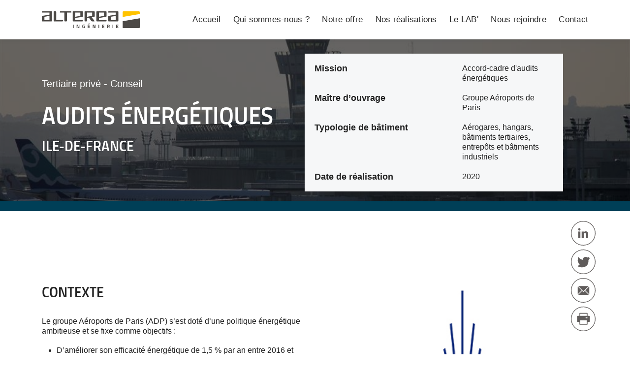

--- FILE ---
content_type: text/html; charset=UTF-8
request_url: https://www.alterea.fr/accord-cadre-audits-energetiques-groupe-aeroports-paris
body_size: 11325
content:
<!doctype html><html lang="fr"><head>
    <meta charset="utf-8">
    <title>Accord cadre d’audits énergétiques pour le Groupe Aéroports de Paris</title>
    <link rel="shortcut icon" href="https://www.alterea.fr/hubfs/Alterea/Cartouche.png">
    <meta name="description" content="Découvrez notre projet d'accord cadre d’audits énergétiques pour le Groupe Aéroports de Paris">
    <link rel="stylesheet" href="https://cdn.jsdelivr.net/npm/bootstrap@4.6.1/dist/css/bootstrap.min.css" integrity="sha384-zCbKRCUGaJDkqS1kPbPd7TveP5iyJE0EjAuZQTgFLD2ylzuqKfdKlfG/eSrtxUkn" crossorigin="anonymous">
    <script src="https://code.jquery.com/jquery-3.5.1.min.js" integrity="sha256-9/aliU8dGd2tb6OSsuzixeV4y/faTqgFtohetphbbj0=" crossorigin="anonymous"></script>
    <script src="https://cdnjs.cloudflare.com/ajax/libs/popper.js/1.14.0/umd/popper.min.js" integrity="sha384-cs/chFZiN24E4KMATLdqdvsezGxaGsi4hLGOzlXwp5UZB1LY//20VyM2taTB4QvJ" crossorigin="anonymous"></script>
    <script src="https://cdn.jsdelivr.net/npm/bootstrap@4.6.1/dist/js/bootstrap.bundle.min.js" integrity="sha384-fQybjgWLrvvRgtW6bFlB7jaZrFsaBXjsOMm/tB9LTS58ONXgqbR9W8oWht/amnpF" crossorigin="anonymous"></script>
    
    
    
    
    
    <meta name="viewport" content="width=device-width, initial-scale=1">

    
    <meta property="og:description" content="Découvrez notre projet d'accord cadre d’audits énergétiques pour le Groupe Aéroports de Paris">
    <meta property="og:title" content="Accord cadre d’audits énergétiques pour le Groupe Aéroports de Paris">
    <meta name="twitter:description" content="Découvrez notre projet d'accord cadre d’audits énergétiques pour le Groupe Aéroports de Paris">
    <meta name="twitter:title" content="Accord cadre d’audits énergétiques pour le Groupe Aéroports de Paris">

    

    
    <style>
a.cta_button{-moz-box-sizing:content-box !important;-webkit-box-sizing:content-box !important;box-sizing:content-box !important;vertical-align:middle}.hs-breadcrumb-menu{list-style-type:none;margin:0px 0px 0px 0px;padding:0px 0px 0px 0px}.hs-breadcrumb-menu-item{float:left;padding:10px 0px 10px 10px}.hs-breadcrumb-menu-divider:before{content:'›';padding-left:10px}.hs-featured-image-link{border:0}.hs-featured-image{float:right;margin:0 0 20px 20px;max-width:50%}@media (max-width: 568px){.hs-featured-image{float:none;margin:0;width:100%;max-width:100%}}.hs-screen-reader-text{clip:rect(1px, 1px, 1px, 1px);height:1px;overflow:hidden;position:absolute !important;width:1px}
</style>

<link rel="stylesheet" href="https://www.alterea.fr/hubfs/hub_generated/template_assets/1/58771903681/1768181790320/template_main.min.css">
<link rel="stylesheet" href="https://www.alterea.fr/hubfs/hub_generated/template_assets/1/58771903685/1768181809892/template_theme-overrides.min.css">
<link rel="stylesheet" href="https://www.alterea.fr/hubfs/hub_generated/template_assets/1/58773452493/1768181793933/template_child.min.css">
<link rel="stylesheet" href="https://www.alterea.fr/hubfs/hub_generated/module_assets/1/59142378189/1744350994118/module_DW-header-menu.min.css">

<style>
  #blog_listing .topic_filter a:hover,
  #blog_listing .topic_filter a.active,
  #blog_listing .content_post .topic-link:hover,
  #blog_listing .related_article .content_text .topic-link:hover{
    color: #605c5b;
  }

  /****************************************************************/
  /****************************************************************/
  /****************************************************************/

  #blog_listing .related_article .content_text {
    border-left: 8px solid #605c5b;
  }

  /****************************************************************/
  /****************************************************************/
  /****************************************************************/

  #blog_listing .content_post .image_article {
    border-bottom: 8px solid #605c5b;
  }

  /****************************************************************/
  /****************************************************************/
  /****************************************************************/

  #blog_listing_recent .content_post .image_article,
  #blog_listing_related .content_post .image_article{
    border-bottom: 8px solid #605c5b;
  }

  /****************************************************************/
  /****************************************************************/
  /****************************************************************/

  #blog_listing.body_result .content_post {
    border-top: 8px solid #605c5b;
  }

  /****************************************************************/
  /****************************************************************/
  /****************************************************************/

  #blog_listing_related.recent_post .bg_top {
    background: #605c5b;
  }

  /*=======================================================================*/
  /* header_post */
  /*=======================================================================*/

  #header_post {
    border-bottom: 8px solid #605c5b;
  }

  /****************************************************************/
  /****************************************************************/
  /****************************************************************/

  #header_post a:hover {
    color: #605c5b;
  }
</style>


<style>
  #blog_listing .topic_filter a.Tertiairepublic:hover,
  #blog_listing .topic_filter a.Tertiairepublic.active,
  #blog_listing .content_post.Tertiairepublic .topic-link:hover,
  #blog_listing .related_article .content_text.Tertiairepublic .topic-link:hover{
    color:#ee722e;
  }

  /****************************************************************/
  /****************************************************************/
  /****************************************************************/

  #blog_listing .related_article .content_text.Tertiairepublic {
    border-left: 8px solid #ee722e;
  }

  /****************************************************************/
  /****************************************************************/
  /****************************************************************/

  #blog_listing .content_post.Tertiairepublic .image_article {
    border-bottom: 8px solid #ee722e;
  }

  /****************************************************************/
  /****************************************************************/
  /****************************************************************/

  #blog_listing_recent .content_post.Tertiairepublic .image_article {
    border-bottom: 8px solid #ee722e;
  } 

  /****************************************************************/
  /****************************************************************/
  /****************************************************************/

  #blog_listing_related .content_post.Tertiairepublic .image_article {
    border-bottom: 8px solid #ee722e;
  }

  /****************************************************************/
  /****************************************************************/
  /****************************************************************/

  #blog_listing.body_result .content_post.Tertiairepublic {
    border-top: 8px solid #ee722e;
  }

  /****************************************************************/
  /****************************************************************/
  /****************************************************************/

  #blog_listing_related.recent_post .bg_top.Tertiairepublic {
    background: #ee722e;
  }

  /*=======================================================================*/
  /* header_post */
  /*=======================================================================*/

  #header_post.Tertiairepublic {
    border-bottom: 8px solid #ee722e;
  }

  /****************************************************************/
  /****************************************************************/
  /****************************************************************/

  #header_post.Tertiairepublic a:hover {
    color: #ee722e;
  }

</style>


<style>
  #blog_listing .topic_filter a.Tertiaireprive:hover,
  #blog_listing .topic_filter a.Tertiaireprive.active,
  #blog_listing .content_post.Tertiaireprive .topic-link:hover,
  #blog_listing .related_article .content_text.Tertiaireprive .topic-link:hover{
    color:#003f57;
  }

  /****************************************************************/
  /****************************************************************/
  /****************************************************************/

  #blog_listing .related_article .content_text.Tertiaireprive {
    border-left: 8px solid #003f57;
  }

  /****************************************************************/
  /****************************************************************/
  /****************************************************************/

  #blog_listing .content_post.Tertiaireprive .image_article {
    border-bottom: 8px solid #003f57;
  }

  /****************************************************************/
  /****************************************************************/
  /****************************************************************/

  #blog_listing_recent .content_post.Tertiaireprive .image_article {
    border-bottom: 8px solid #003f57;
  } 

  /****************************************************************/
  /****************************************************************/
  /****************************************************************/

  #blog_listing_related .content_post.Tertiaireprive .image_article {
    border-bottom: 8px solid #003f57;
  }

  /****************************************************************/
  /****************************************************************/
  /****************************************************************/

  #blog_listing.body_result .content_post.Tertiaireprive {
    border-top: 8px solid #003f57;
  }

  /****************************************************************/
  /****************************************************************/
  /****************************************************************/

  #blog_listing_related.recent_post .bg_top.Tertiaireprive {
    background: #003f57;
  }

  /*=======================================================================*/
  /* header_post */
  /*=======================================================================*/

  #header_post.Tertiaireprive {
    border-bottom: 8px solid #003f57;
  }

  /****************************************************************/
  /****************************************************************/
  /****************************************************************/

  #header_post.Tertiaireprive a:hover {
    color: #003f57;
  }

</style>


<style>
  #blog_listing .topic_filter a.Solutionspourlesterritoires:hover,
  #blog_listing .topic_filter a.Solutionspourlesterritoires.active,
  #blog_listing .content_post.Solutionspourlesterritoires .topic-link:hover,
  #blog_listing .related_article .content_text.Solutionspourlesterritoires .topic-link:hover{
    color:#605c5b;
  }

  /****************************************************************/
  /****************************************************************/
  /****************************************************************/

  #blog_listing .related_article .content_text.Solutionspourlesterritoires {
    border-left: 8px solid #605c5b;
  }

  /****************************************************************/
  /****************************************************************/
  /****************************************************************/

  #blog_listing .content_post.Solutionspourlesterritoires .image_article {
    border-bottom: 8px solid #605c5b;
  }

  /****************************************************************/
  /****************************************************************/
  /****************************************************************/

  #blog_listing_recent .content_post.Solutionspourlesterritoires .image_article {
    border-bottom: 8px solid #605c5b;
  } 

  /****************************************************************/
  /****************************************************************/
  /****************************************************************/

  #blog_listing_related .content_post.Solutionspourlesterritoires .image_article {
    border-bottom: 8px solid #605c5b;
  }

  /****************************************************************/
  /****************************************************************/
  /****************************************************************/

  #blog_listing.body_result .content_post.Solutionspourlesterritoires {
    border-top: 8px solid #605c5b;
  }

  /****************************************************************/
  /****************************************************************/
  /****************************************************************/

  #blog_listing_related.recent_post .bg_top.Solutionspourlesterritoires {
    background: #605c5b;
  }

  /*=======================================================================*/
  /* header_post */
  /*=======================================================================*/

  #header_post.Solutionspourlesterritoires {
    border-bottom: 8px solid #605c5b;
  }

  /****************************************************************/
  /****************************************************************/
  /****************************************************************/

  #header_post.Solutionspourlesterritoires a:hover {
    color: #605c5b;
  }

</style>


<style>
  #blog_listing .topic_filter a.Reglementation:hover,
  #blog_listing .topic_filter a.Reglementation.active,
  #blog_listing .content_post.Reglementation .topic-link:hover,
  #blog_listing .related_article .content_text.Reglementation .topic-link:hover{
    color:#605c5b;
  }

  /****************************************************************/
  /****************************************************************/
  /****************************************************************/

  #blog_listing .related_article .content_text.Reglementation {
    border-left: 8px solid #605c5b;
  }

  /****************************************************************/
  /****************************************************************/
  /****************************************************************/

  #blog_listing .content_post.Reglementation .image_article {
    border-bottom: 8px solid #605c5b;
  }

  /****************************************************************/
  /****************************************************************/
  /****************************************************************/

  #blog_listing_recent .content_post.Reglementation .image_article {
    border-bottom: 8px solid #605c5b;
  } 

  /****************************************************************/
  /****************************************************************/
  /****************************************************************/

  #blog_listing_related .content_post.Reglementation .image_article {
    border-bottom: 8px solid #605c5b;
  }

  /****************************************************************/
  /****************************************************************/
  /****************************************************************/

  #blog_listing.body_result .content_post.Reglementation {
    border-top: 8px solid #605c5b;
  }

  /****************************************************************/
  /****************************************************************/
  /****************************************************************/

  #blog_listing_related.recent_post .bg_top.Reglementation {
    background: #605c5b;
  }

  /*=======================================================================*/
  /* header_post */
  /*=======================================================================*/

  #header_post.Reglementation {
    border-bottom: 8px solid #605c5b;
  }

  /****************************************************************/
  /****************************************************************/
  /****************************************************************/

  #header_post.Reglementation a:hover {
    color: #605c5b;
  }

</style>


<style>
  #blog_listing .topic_filter a.REXretourdexperience:hover,
  #blog_listing .topic_filter a.REXretourdexperience.active,
  #blog_listing .content_post.REXretourdexperience .topic-link:hover,
  #blog_listing .related_article .content_text.REXretourdexperience .topic-link:hover{
    color:#605c5b;
  }

  /****************************************************************/
  /****************************************************************/
  /****************************************************************/

  #blog_listing .related_article .content_text.REXretourdexperience {
    border-left: 8px solid #605c5b;
  }

  /****************************************************************/
  /****************************************************************/
  /****************************************************************/

  #blog_listing .content_post.REXretourdexperience .image_article {
    border-bottom: 8px solid #605c5b;
  }

  /****************************************************************/
  /****************************************************************/
  /****************************************************************/

  #blog_listing_recent .content_post.REXretourdexperience .image_article {
    border-bottom: 8px solid #605c5b;
  } 

  /****************************************************************/
  /****************************************************************/
  /****************************************************************/

  #blog_listing_related .content_post.REXretourdexperience .image_article {
    border-bottom: 8px solid #605c5b;
  }

  /****************************************************************/
  /****************************************************************/
  /****************************************************************/

  #blog_listing.body_result .content_post.REXretourdexperience {
    border-top: 8px solid #605c5b;
  }

  /****************************************************************/
  /****************************************************************/
  /****************************************************************/

  #blog_listing_related.recent_post .bg_top.REXretourdexperience {
    background: #605c5b;
  }

  /*=======================================================================*/
  /* header_post */
  /*=======================================================================*/

  #header_post.REXretourdexperience {
    border-bottom: 8px solid #605c5b;
  }

  /****************************************************************/
  /****************************************************************/
  /****************************************************************/

  #header_post.REXretourdexperience a:hover {
    color: #605c5b;
  }

</style>


<style>
  #blog_listing .topic_filter a.Nosactus:hover,
  #blog_listing .topic_filter a.Nosactus.active,
  #blog_listing .content_post.Nosactus .topic-link:hover,
  #blog_listing .related_article .content_text.Nosactus .topic-link:hover{
    color:#ffd100;
  }

  /****************************************************************/
  /****************************************************************/
  /****************************************************************/

  #blog_listing .related_article .content_text.Nosactus {
    border-left: 8px solid #ffd100;
  }

  /****************************************************************/
  /****************************************************************/
  /****************************************************************/

  #blog_listing .content_post.Nosactus .image_article {
    border-bottom: 8px solid #ffd100;
  }

  /****************************************************************/
  /****************************************************************/
  /****************************************************************/

  #blog_listing_recent .content_post.Nosactus .image_article {
    border-bottom: 8px solid #ffd100;
  } 

  /****************************************************************/
  /****************************************************************/
  /****************************************************************/

  #blog_listing_related .content_post.Nosactus .image_article {
    border-bottom: 8px solid #ffd100;
  }

  /****************************************************************/
  /****************************************************************/
  /****************************************************************/

  #blog_listing.body_result .content_post.Nosactus {
    border-top: 8px solid #ffd100;
  }

  /****************************************************************/
  /****************************************************************/
  /****************************************************************/

  #blog_listing_related.recent_post .bg_top.Nosactus {
    background: #ffd100;
  }

  /*=======================================================================*/
  /* header_post */
  /*=======================================================================*/

  #header_post.Nosactus {
    border-bottom: 8px solid #ffd100;
  }

  /****************************************************************/
  /****************************************************************/
  /****************************************************************/

  #header_post.Nosactus a:hover {
    color: #ffd100;
  }

</style>


<style>
  #blog_listing .topic_filter a.Mediatheque:hover,
  #blog_listing .topic_filter a.Mediatheque.active,
  #blog_listing .content_post.Mediatheque .topic-link:hover,
  #blog_listing .related_article .content_text.Mediatheque .topic-link:hover{
    color:#605c5b;
  }

  /****************************************************************/
  /****************************************************************/
  /****************************************************************/

  #blog_listing .related_article .content_text.Mediatheque {
    border-left: 8px solid #605c5b;
  }

  /****************************************************************/
  /****************************************************************/
  /****************************************************************/

  #blog_listing .content_post.Mediatheque .image_article {
    border-bottom: 8px solid #605c5b;
  }

  /****************************************************************/
  /****************************************************************/
  /****************************************************************/

  #blog_listing_recent .content_post.Mediatheque .image_article {
    border-bottom: 8px solid #605c5b;
  } 

  /****************************************************************/
  /****************************************************************/
  /****************************************************************/

  #blog_listing_related .content_post.Mediatheque .image_article {
    border-bottom: 8px solid #605c5b;
  }

  /****************************************************************/
  /****************************************************************/
  /****************************************************************/

  #blog_listing.body_result .content_post.Mediatheque {
    border-top: 8px solid #605c5b;
  }

  /****************************************************************/
  /****************************************************************/
  /****************************************************************/

  #blog_listing_related.recent_post .bg_top.Mediatheque {
    background: #605c5b;
  }

  /*=======================================================================*/
  /* header_post */
  /*=======================================================================*/

  #header_post.Mediatheque {
    border-bottom: 8px solid #605c5b;
  }

  /****************************************************************/
  /****************************************************************/
  /****************************************************************/

  #header_post.Mediatheque a:hover {
    color: #605c5b;
  }

</style>


<style>
  #blog_listing .topic_filter a.Innovation:hover,
  #blog_listing .topic_filter a.Innovation.active,
  #blog_listing .content_post.Innovation .topic-link:hover,
  #blog_listing .related_article .content_text.Innovation .topic-link:hover{
    color:#605c5b;
  }

  /****************************************************************/
  /****************************************************************/
  /****************************************************************/

  #blog_listing .related_article .content_text.Innovation {
    border-left: 8px solid #605c5b;
  }

  /****************************************************************/
  /****************************************************************/
  /****************************************************************/

  #blog_listing .content_post.Innovation .image_article {
    border-bottom: 8px solid #605c5b;
  }

  /****************************************************************/
  /****************************************************************/
  /****************************************************************/

  #blog_listing_recent .content_post.Innovation .image_article {
    border-bottom: 8px solid #605c5b;
  } 

  /****************************************************************/
  /****************************************************************/
  /****************************************************************/

  #blog_listing_related .content_post.Innovation .image_article {
    border-bottom: 8px solid #605c5b;
  }

  /****************************************************************/
  /****************************************************************/
  /****************************************************************/

  #blog_listing.body_result .content_post.Innovation {
    border-top: 8px solid #605c5b;
  }

  /****************************************************************/
  /****************************************************************/
  /****************************************************************/

  #blog_listing_related.recent_post .bg_top.Innovation {
    background: #605c5b;
  }

  /*=======================================================================*/
  /* header_post */
  /*=======================================================================*/

  #header_post.Innovation {
    border-bottom: 8px solid #605c5b;
  }

  /****************************************************************/
  /****************************************************************/
  /****************************************************************/

  #header_post.Innovation a:hover {
    color: #605c5b;
  }

</style>


<style>
  #blog_listing .topic_filter a.Habitatsocial:hover,
  #blog_listing .topic_filter a.Habitatsocial.active,
  #blog_listing .content_post.Habitatsocial .topic-link:hover,
  #blog_listing .related_article .content_text.Habitatsocial .topic-link:hover{
    color:#85be4c;
  }

  /****************************************************************/
  /****************************************************************/
  /****************************************************************/

  #blog_listing .related_article .content_text.Habitatsocial {
    border-left: 8px solid #85be4c;
  }

  /****************************************************************/
  /****************************************************************/
  /****************************************************************/

  #blog_listing .content_post.Habitatsocial .image_article {
    border-bottom: 8px solid #85be4c;
  }

  /****************************************************************/
  /****************************************************************/
  /****************************************************************/

  #blog_listing_recent .content_post.Habitatsocial .image_article {
    border-bottom: 8px solid #85be4c;
  } 

  /****************************************************************/
  /****************************************************************/
  /****************************************************************/

  #blog_listing_related .content_post.Habitatsocial .image_article {
    border-bottom: 8px solid #85be4c;
  }

  /****************************************************************/
  /****************************************************************/
  /****************************************************************/

  #blog_listing.body_result .content_post.Habitatsocial {
    border-top: 8px solid #85be4c;
  }

  /****************************************************************/
  /****************************************************************/
  /****************************************************************/

  #blog_listing_related.recent_post .bg_top.Habitatsocial {
    background: #85be4c;
  }

  /*=======================================================================*/
  /* header_post */
  /*=======================================================================*/

  #header_post.Habitatsocial {
    border-bottom: 8px solid #85be4c;
  }

  /****************************************************************/
  /****************************************************************/
  /****************************************************************/

  #header_post.Habitatsocial a:hover {
    color: #85be4c;
  }

</style>


<style>
  #blog_listing .topic_filter a.Habitatrsidentiel:hover,
  #blog_listing .topic_filter a.Habitatrsidentiel.active,
  #blog_listing .content_post.Habitatrsidentiel .topic-link:hover,
  #blog_listing .related_article .content_text.Habitatrsidentiel .topic-link:hover{
    color:#605c5b;
  }

  /****************************************************************/
  /****************************************************************/
  /****************************************************************/

  #blog_listing .related_article .content_text.Habitatrsidentiel {
    border-left: 8px solid #605c5b;
  }

  /****************************************************************/
  /****************************************************************/
  /****************************************************************/

  #blog_listing .content_post.Habitatrsidentiel .image_article {
    border-bottom: 8px solid #605c5b;
  }

  /****************************************************************/
  /****************************************************************/
  /****************************************************************/

  #blog_listing_recent .content_post.Habitatrsidentiel .image_article {
    border-bottom: 8px solid #605c5b;
  } 

  /****************************************************************/
  /****************************************************************/
  /****************************************************************/

  #blog_listing_related .content_post.Habitatrsidentiel .image_article {
    border-bottom: 8px solid #605c5b;
  }

  /****************************************************************/
  /****************************************************************/
  /****************************************************************/

  #blog_listing.body_result .content_post.Habitatrsidentiel {
    border-top: 8px solid #605c5b;
  }

  /****************************************************************/
  /****************************************************************/
  /****************************************************************/

  #blog_listing_related.recent_post .bg_top.Habitatrsidentiel {
    background: #605c5b;
  }

  /*=======================================================================*/
  /* header_post */
  /*=======================================================================*/

  #header_post.Habitatrsidentiel {
    border-bottom: 8px solid #605c5b;
  }

  /****************************************************************/
  /****************************************************************/
  /****************************************************************/

  #header_post.Habitatrsidentiel a:hover {
    color: #605c5b;
  }

</style>


<style>
  #blog_listing .topic_filter a.Financement:hover,
  #blog_listing .topic_filter a.Financement.active,
  #blog_listing .content_post.Financement .topic-link:hover,
  #blog_listing .related_article .content_text.Financement .topic-link:hover{
    color:#605c5b;
  }

  /****************************************************************/
  /****************************************************************/
  /****************************************************************/

  #blog_listing .related_article .content_text.Financement {
    border-left: 8px solid #605c5b;
  }

  /****************************************************************/
  /****************************************************************/
  /****************************************************************/

  #blog_listing .content_post.Financement .image_article {
    border-bottom: 8px solid #605c5b;
  }

  /****************************************************************/
  /****************************************************************/
  /****************************************************************/

  #blog_listing_recent .content_post.Financement .image_article {
    border-bottom: 8px solid #605c5b;
  } 

  /****************************************************************/
  /****************************************************************/
  /****************************************************************/

  #blog_listing_related .content_post.Financement .image_article {
    border-bottom: 8px solid #605c5b;
  }

  /****************************************************************/
  /****************************************************************/
  /****************************************************************/

  #blog_listing.body_result .content_post.Financement {
    border-top: 8px solid #605c5b;
  }

  /****************************************************************/
  /****************************************************************/
  /****************************************************************/

  #blog_listing_related.recent_post .bg_top.Financement {
    background: #605c5b;
  }

  /*=======================================================================*/
  /* header_post */
  /*=======================================================================*/

  #header_post.Financement {
    border-bottom: 8px solid #605c5b;
  }

  /****************************************************************/
  /****************************************************************/
  /****************************************************************/

  #header_post.Financement a:hover {
    color: #605c5b;
  }

</style>


<style>
  #blog_listing .topic_filter a.DcretTertiaire:hover,
  #blog_listing .topic_filter a.DcretTertiaire.active,
  #blog_listing .content_post.DcretTertiaire .topic-link:hover,
  #blog_listing .related_article .content_text.DcretTertiaire .topic-link:hover{
    color:#605c5b;
  }

  /****************************************************************/
  /****************************************************************/
  /****************************************************************/

  #blog_listing .related_article .content_text.DcretTertiaire {
    border-left: 8px solid #605c5b;
  }

  /****************************************************************/
  /****************************************************************/
  /****************************************************************/

  #blog_listing .content_post.DcretTertiaire .image_article {
    border-bottom: 8px solid #605c5b;
  }

  /****************************************************************/
  /****************************************************************/
  /****************************************************************/

  #blog_listing_recent .content_post.DcretTertiaire .image_article {
    border-bottom: 8px solid #605c5b;
  } 

  /****************************************************************/
  /****************************************************************/
  /****************************************************************/

  #blog_listing_related .content_post.DcretTertiaire .image_article {
    border-bottom: 8px solid #605c5b;
  }

  /****************************************************************/
  /****************************************************************/
  /****************************************************************/

  #blog_listing.body_result .content_post.DcretTertiaire {
    border-top: 8px solid #605c5b;
  }

  /****************************************************************/
  /****************************************************************/
  /****************************************************************/

  #blog_listing_related.recent_post .bg_top.DcretTertiaire {
    background: #605c5b;
  }

  /*=======================================================================*/
  /* header_post */
  /*=======================================================================*/

  #header_post.DcretTertiaire {
    border-bottom: 8px solid #605c5b;
  }

  /****************************************************************/
  /****************************************************************/
  /****************************************************************/

  #header_post.DcretTertiaire a:hover {
    color: #605c5b;
  }

</style>


<style>
  #blog_listing .topic_filter a.Batimentdurable:hover,
  #blog_listing .topic_filter a.Batimentdurable.active,
  #blog_listing .content_post.Batimentdurable .topic-link:hover,
  #blog_listing .related_article .content_text.Batimentdurable .topic-link:hover{
    color:#605c5b;
  }

  /****************************************************************/
  /****************************************************************/
  /****************************************************************/

  #blog_listing .related_article .content_text.Batimentdurable {
    border-left: 8px solid #605c5b;
  }

  /****************************************************************/
  /****************************************************************/
  /****************************************************************/

  #blog_listing .content_post.Batimentdurable .image_article {
    border-bottom: 8px solid #605c5b;
  }

  /****************************************************************/
  /****************************************************************/
  /****************************************************************/

  #blog_listing_recent .content_post.Batimentdurable .image_article {
    border-bottom: 8px solid #605c5b;
  } 

  /****************************************************************/
  /****************************************************************/
  /****************************************************************/

  #blog_listing_related .content_post.Batimentdurable .image_article {
    border-bottom: 8px solid #605c5b;
  }

  /****************************************************************/
  /****************************************************************/
  /****************************************************************/

  #blog_listing.body_result .content_post.Batimentdurable {
    border-top: 8px solid #605c5b;
  }

  /****************************************************************/
  /****************************************************************/
  /****************************************************************/

  #blog_listing_related.recent_post .bg_top.Batimentdurable {
    background: #605c5b;
  }

  /*=======================================================================*/
  /* header_post */
  /*=======================================================================*/

  #header_post.Batimentdurable {
    border-bottom: 8px solid #605c5b;
  }

  /****************************************************************/
  /****************************************************************/
  /****************************************************************/

  #header_post.Batimentdurable a:hover {
    color: #605c5b;
  }

</style>

<link rel="stylesheet" href="https://www.alterea.fr/hubfs/hub_generated/module_assets/1/58839183089/1744350971413/module_DW-header-title-product.min.css">
<link rel="stylesheet" href="https://www.alterea.fr/hubfs/hub_generated/module_assets/1/58820347893/1744350951114/module_DW-block-detail-product.min.css">
<link rel="stylesheet" href="https://www.alterea.fr/hubfs/hub_generated/module_assets/1/58830641876/1744350960897/module_DW-content-product.min.css">
<link rel="stylesheet" href="https://www.alterea.fr/hubfs/hub_generated/module_assets/1/59137682136/1744350993291/module_DW-return-button.min.css">
<link rel="stylesheet" href="https://www.alterea.fr/hubfs/hub_generated/module_assets/1/58830150131/1744350959080/module_DW-footer.min.css">
    

    
<!--  Added by GoogleAnalytics4 integration -->
<script>
var _hsp = window._hsp = window._hsp || [];
window.dataLayer = window.dataLayer || [];
function gtag(){dataLayer.push(arguments);}

var useGoogleConsentModeV2 = true;
var waitForUpdateMillis = 1000;


if (!window._hsGoogleConsentRunOnce) {
  window._hsGoogleConsentRunOnce = true;

  gtag('consent', 'default', {
    'ad_storage': 'denied',
    'analytics_storage': 'denied',
    'ad_user_data': 'denied',
    'ad_personalization': 'denied',
    'wait_for_update': waitForUpdateMillis
  });

  if (useGoogleConsentModeV2) {
    _hsp.push(['useGoogleConsentModeV2'])
  } else {
    _hsp.push(['addPrivacyConsentListener', function(consent){
      var hasAnalyticsConsent = consent && (consent.allowed || (consent.categories && consent.categories.analytics));
      var hasAdsConsent = consent && (consent.allowed || (consent.categories && consent.categories.advertisement));

      gtag('consent', 'update', {
        'ad_storage': hasAdsConsent ? 'granted' : 'denied',
        'analytics_storage': hasAnalyticsConsent ? 'granted' : 'denied',
        'ad_user_data': hasAdsConsent ? 'granted' : 'denied',
        'ad_personalization': hasAdsConsent ? 'granted' : 'denied'
      });
    }]);
  }
}

gtag('js', new Date());
gtag('set', 'developer_id.dZTQ1Zm', true);
gtag('config', 'G-3H9DTWR5FF');
</script>
<script async src="https://www.googletagmanager.com/gtag/js?id=G-3H9DTWR5FF"></script>

<!-- /Added by GoogleAnalytics4 integration -->

    <link rel="canonical" href="https://www.alterea.fr/accord-cadre-audits-energetiques-groupe-aeroports-paris">

<!-- Google Tag Manager -->
<script>(function(w,d,s,l,i){w[l]=w[l]||[];w[l].push({'gtm.start':
new Date().getTime(),event:'gtm.js'});var f=d.getElementsByTagName(s)[0],
j=d.createElement(s),dl=l!='dataLayer'?'&l='+l:'';j.async=true;j.src=
'https://www.googletagmanager.com/gtm.js?id='+i+dl;f.parentNode.insertBefore(j,f);
})(window,document,'script','dataLayer','GTM-MCMX6R6M');</script>
<!-- End Google Tag Manager -->
<meta property="og:url" content="https://www.alterea.fr/accord-cadre-audits-energetiques-groupe-aeroports-paris">
<meta name="twitter:card" content="summary">
<meta http-equiv="content-language" content="fr">






    
  <meta name="generator" content="HubSpot"></head>
  <body>
    <div class="body-wrapper   hs-content-id-59270410173 hs-site-page page ">
      <header class="header header-container-wrapper">
        













<style>
  
  
  
  

  #header_title_product {
    border-bottom: 20px solid #003F57;
  }

  #header_title_product a:hover {
    cursor:pointer;
    color: #003F57;
  }

  #content_product .comparaison_slider .cd-image-label {
    background:#003F57;
  }

  #content_product .comparaison_slider .cd-handle,
  #content_product .comparaison_slider .cd-handle.draggable {
    background: #003F57;
  }

  #content_product .col_text_result p span {
    color: #003F57;
  }

  #testimony .content_image:before {
    content: "";
    position: absolute;
    background: #003F57;
    top: 0;
    right: 0;
    bottom: 0;
    left: 0;
    z-index: -1;
  }

  #testimony .content_testimony span {
    color:#003F57;
    font-weight:bold;
    font-size:26px;
  }

  
  
  
  
  
  
  
  
</style>

<div id="hs_cos_wrapper_header-menu" class="hs_cos_wrapper hs_cos_wrapper_widget hs_cos_wrapper_type_module" style="" data-hs-cos-general-type="widget" data-hs-cos-type="module"><style>
  #header{
    font-weight: 500;
    top: 0;
    min-height:80px !important;
    background-color: #ffffff;
    width: 100% !important;
    height: 80px;
    display: flex;
    z-index: 99999;
    align-items: center;
    position: relative;
    box-shadow: 0px 3px 6px rgba(76, 76, 76, 0.16);
    transition: height 0.3s;
  }
</style>

<div id="header">
  <div class="container">
    <div class="row">
      <div class="col_logo col-12 col-sm-12 col-md-12 col-lg-2">
        <div class="logo">
          <span id="hs_cos_wrapper_header-menu_" class="hs_cos_wrapper hs_cos_wrapper_widget hs_cos_wrapper_type_logo" style="" data-hs-cos-general-type="widget" data-hs-cos-type="logo"><a href="//www.alterea.fr/" id="hs-link-header-menu_" style="border-width:0px;border:0px;"><img src="https://www.alterea.fr/hubfs/Alterea/DW%20-%202020/logo/logo.svg" class="hs-image-widget " height="35" style="height: auto;width:199px;border-width:0px;border:0px;" width="199" alt="logo" title="logo"></a></span>
        </div>
      </div>
      <div class="col_menu col-12 col-sm-12 col-md-12 col-lg-10">
        <div class="menu custom-menu-primary">
          <span id="hs_cos_wrapper_header-menu_" class="hs_cos_wrapper hs_cos_wrapper_widget hs_cos_wrapper_type_menu" style="" data-hs-cos-general-type="widget" data-hs-cos-type="menu"><div id="hs_menu_wrapper_header-menu_" class="hs-menu-wrapper active-branch flyouts hs-menu-flow-horizontal" role="navigation" data-sitemap-name="default" data-menu-id="59140309448" aria-label="Navigation Menu">
 <ul role="menu">
  <li class="hs-menu-item hs-menu-depth-1" role="none"><a href="https://www.alterea.fr" role="menuitem">Accueil</a></li>
  <li class="hs-menu-item hs-menu-depth-1 hs-item-has-children" role="none"><a href="https://www.alterea.fr/qui-sommes-nous" aria-haspopup="true" aria-expanded="false" role="menuitem">Qui sommes-nous ?</a>
   <ul role="menu" class="hs-menu-children-wrapper">
    <li class="hs-menu-item hs-menu-depth-2" role="none"><a href="https://www.alterea.fr/qui-sommes-nous#date-cle" role="menuitem"><span class="anchor">Dates clés</span></a></li>
    <li class="hs-menu-item hs-menu-depth-2" role="none"><a href="https://www.alterea.fr/notre-organisation" role="menuitem">Notre organisation</a></li>
    <li class="hs-menu-item hs-menu-depth-2" role="none"><a href="https://www.alterea.fr/qui-sommes-nous#valeurs" role="menuitem"><span class="anchor">Valeurs</span></a></li>
    <li class="hs-menu-item hs-menu-depth-2" role="none"><a href="https://www.alterea.fr/qui-sommes-nous#relation-presse" role="menuitem"><span class="anchor">Relations presse</span></a></li>
    <li class="hs-menu-item hs-menu-depth-2" role="none"><a href="https://www.alterea.fr/qui-sommes-nous#nospublications" role="menuitem"><span class="anchor">Nos publications</span></a></li>
    <li class="hs-menu-item hs-menu-depth-2" role="none"><a href="https://www.alterea.fr/engagement-rse" role="menuitem">Engagement RSE</a></li>
   </ul></li>
  <li class="hs-menu-item hs-menu-depth-1 hs-item-has-children" role="none"><a href="https://www.alterea.fr/notre-offre" aria-haspopup="true" aria-expanded="false" role="menuitem">Notre offre</a>
   <ul role="menu" class="hs-menu-children-wrapper">
    <li class="hs-menu-item hs-menu-depth-2" role="none"><a href="https://www.alterea.fr/notre-offre#domaines-activites" role="menuitem">Domaines d'activités</a></li>
    <li class="hs-menu-item hs-menu-depth-2" role="none"><a href="https://www.alterea.fr/notre-offre#metiers" role="menuitem">Métiers</a></li>
    <li class="hs-menu-item hs-menu-depth-2" role="none"><a href="https://www.alterea.fr/notre-offre#accords-cadres" role="menuitem">Accords-Cadres</a></li>
    <li class="hs-menu-item hs-menu-depth-2" role="none"><a href="https://www.alterea.fr/notre-offre#expertises" role="menuitem">Expertises</a></li>
   </ul></li>
  <li class="hs-menu-item hs-menu-depth-1" role="none"><a href="https://www.alterea.fr/nos-realisations" role="menuitem">Nos réalisations</a></li>
  <li class="hs-menu-item hs-menu-depth-1" role="none"><a href="https://www.alterea.fr/le-lab" role="menuitem">Le LAB'</a></li>
  <li class="hs-menu-item hs-menu-depth-1" role="none"><a href="https://www.alterea.fr/nous-rejoindre" role="menuitem">Nous rejoindre</a></li>
  <li class="hs-menu-item hs-menu-depth-1" role="none"><a href="https://www.alterea.fr/contact" role="menuitem">Contact</a></li>
 </ul>
</div></span>
        </div>
      </div>
    </div>
  </div>
</div>

<script>
  $( ".hs-menu-wrapper a" ).each(function( index ) {
    if($(this).attr("href") == window.location.href){
      $(this).addClass("active");
      if($(".hs-menu-wrapper a.active").parent().hasClass("hs-menu-depth-2")){
        $(".hs-menu-wrapper a.active").parent().parent().prev().prev().addClass("active");
      }
    }
  });

  var scroll = $(document).scrollTop();
  var iWindowsSize = $(window).width();
  console.log($(window).scrollTop());
  if($(".language_switch").length > 0){
    $("#header .hs-menu-wrapper.hs-menu-flow-horizontal>ul").css("margin-right","20px");
  }

  $(window).scroll(function(){

    var scrolled = $(document).scrollTop();

    if (scroll > 100){

      if (scrolled > scroll){
        $('.header-container-wrapper').removeClass("sticky_scroll");
        $('.header-container-wrapper').removeClass("sticky_top");
        $('.header-container-wrapper').css('top','-80px');
        $('.header-container-wrapper').css('box-shadow','0px 0px 0px #000');
        $('#header').css('height','80px');
      } 
      else if (scrolled < 2) {
        $('.header-container-wrapper').removeClass("sticky_scroll");
        $('.header-container-wrapper').addClass("sticky_top");
        $('.header-container-wrapper').css('top','0px');
        $('.header-container-wrapper').css('box-shadow','0px 0px 0px #000');
        $('#header').css('height','80px');
      } 
      else {
        $('.header-container-wrapper').removeClass("sticky_top");
        $('.header-container-wrapper').addClass("sticky_scroll");
        $('.header-container-wrapper').css('box-shadow','0px 1px 10px #0000001a');
        $('.header-container-wrapper').css('top','0px');
        $('#header').css('height','80px');
      } 
    }else {
      $('.header-container-wrapper').removeClass("sticky_scroll");
      $('.header-container-wrapper').addClass("sticky_top");
      $('.header-container-wrapper').css('top','0px');
      $('.header-container-wrapper').css('box-shadow','0px 0px 0px #000');
      $('#header').css('height','80px');
    }

    scroll = $(document).scrollTop();
  })
</script>































</div>


      </header>

      

      <main id="main-content" class="body-container-wrapper">
        



  <div class="container-fluid">
<div class="row-fluid-wrapper">
<div class="row-fluid">
<div class="span12 widget-span widget-type-cell " style="" data-widget-type="cell" data-x="0" data-w="12">

<div class="row-fluid-wrapper row-depth-1 row-number-1 dnd-section">
<div class="row-fluid ">
<div class="span12 widget-span widget-type-cell dnd-column" style="" data-widget-type="cell" data-x="0" data-w="12">

<div class="row-fluid-wrapper row-depth-1 row-number-2 dnd-row">
<div class="row-fluid ">
<div class="span12 widget-span widget-type-custom_widget dnd-module" style="" data-widget-type="custom_widget" data-x="0" data-w="12">
<div id="hs_cos_wrapper_dnd_area-module-2" class="hs_cos_wrapper hs_cos_wrapper_widget hs_cos_wrapper_type_module" style="" data-hs-cos-general-type="widget" data-hs-cos-type="module"><style>
  #header_title_product {
    
    background:url(https://f.hubspotusercontent30.net/hubfs/5726589/Vue_Orly_Sud_Tour_VORDME_Orly.jpg) center center no-repeat;
    background-size:cover;
    
    padding: 80px 0px;
    position:relative;
    z-index: 0;    
  }

  
  #header_title_product:before {
    content:'';
    position:absolute;
    top:0;
    bottom:0;
    left:0;
    right:0;
    background-color: #000000;
    opacity: calc(60 / 100);
    z-index: -1;
  }
  
</style>

<div id="header_title_product" class="parallax">
  <div class="container">

    <div class="filter">
      <a href="/nos-realisations?query=Tertiaire%20privé">Tertiaire privé</a>
      
       - <a href="/nos-realisations?query=Conseil">Conseil</a>
      
      
      
      
    </div>
    <div class="text">
      <h1><span>Audits énergétiques</span></h1>
<h2 style="line-height: 43px; color: #fff; font-size: 30px;">Ile-de-France</h2>
    </div>

  </div>
</div></div>

</div><!--end widget-span -->
</div><!--end row-->
</div><!--end row-wrapper -->

</div><!--end widget-span -->
</div><!--end row-->
</div><!--end row-wrapper -->

<div class="row-fluid-wrapper row-depth-1 row-number-3 dnd-section">
<div class="row-fluid ">
<div class="span12 widget-span widget-type-cell dnd-column" style="" data-widget-type="cell" data-x="0" data-w="12">

<div class="row-fluid-wrapper row-depth-1 row-number-4 dnd-row">
<div class="row-fluid ">
<div class="span12 widget-span widget-type-custom_widget dnd-module" style="" data-widget-type="custom_widget" data-x="0" data-w="12">
<div id="hs_cos_wrapper_dnd_area-module-4" class="hs_cos_wrapper hs_cos_wrapper_widget hs_cos_wrapper_type_module" style="" data-hs-cos-general-type="widget" data-hs-cos-type="module"><style>
  #block_detail_product {
    padding: 50px 0px;
  }

  @media screen and (max-width:991px) {
    #block_detail_product {
      padding: 30px 0px;
    }
  }
</style>

<div id="block_detail_product">
  <div class="container">
    <div class="block_detail">

      
      <div class="row">
        <div class="col_title_detail col-12 col-md-7">
          Mission
        </div>
        <div class="col_detail col-12 col-md-5">
          Accord-cadre d'audits énergétiques
        </div>
      </div>
      
      <div class="row">
        <div class="col_title_detail col-12 col-md-7">
          Maître d’ouvrage  
        </div>
        <div class="col_detail col-12 col-md-5">
          Groupe Aéroports de Paris
        </div>
      </div>
      
      <div class="row">
        <div class="col_title_detail col-12 col-md-7">
          Typologie de bâtiment
        </div>
        <div class="col_detail col-12 col-md-5">
          Aérogares, hangars, bâtiments tertiaires, entrepôts et bâtiments industriels
        </div>
      </div>
      
      <div class="row">
        <div class="col_title_detail col-12 col-md-7">
          Date de réalisation
        </div>
        <div class="col_detail col-12 col-md-5">
          2020
        </div>
      </div>
      

    </div>
  </div>
</div></div>

</div><!--end widget-span -->
</div><!--end row-->
</div><!--end row-wrapper -->

</div><!--end widget-span -->
</div><!--end row-->
</div><!--end row-wrapper -->

<div class="row-fluid-wrapper row-depth-1 row-number-5 dnd-section">
<div class="row-fluid ">
<div class="span12 widget-span widget-type-cell dnd-column" style="" data-widget-type="cell" data-x="0" data-w="12">

<div class="row-fluid-wrapper row-depth-1 row-number-6 dnd-row">
<div class="row-fluid ">
<div class="span12 widget-span widget-type-custom_widget dnd-module" style="" data-widget-type="custom_widget" data-x="0" data-w="12">
<div id="hs_cos_wrapper_dnd_area-module-6" class="hs_cos_wrapper hs_cos_wrapper_widget hs_cos_wrapper_type_module" style="" data-hs-cos-general-type="widget" data-hs-cos-type="module"><style>

  #content_product .banner_cta {
    background:#605C5B;
    margin-top: 30px;
    padding: 10px 0px;
  }

  

</style>

<div id="content_product" class="setting_padding">
  <div class="container">

    <div class="row">
      <div class="col_text col-12 col-md-6">
        <div class="content_text">
          <h2>CONTEXTE</h2>
<p><br>Le groupe Aéroports de Paris (ADP) s’est doté d’une politique énergétique ambitieuse et se fixe comme objectifs :</p>
<ul>
<li>D’améliorer son efficacité énergétique de 1,5 % par an entre 2016 et 2020 soit 7 % sur 5 ans</li>
<li>D’établir sa part d’énergies renouvelables dans sa consommation finale à 15 % en 2020</li>
<li>De diminuer les émissions de CO2 par passager de 50% entre 2009 et 2020</li>
</ul>
<p>Pour atteindre son but, celui-ci a mis en place un Système de management de l’énergie qui a été certifié conforme à la norme mondiale ISO 50001 en juin 2015. Les audits énergétiques constituent un maillon important de cette organisation pour la maîtrise de l’énergie.</p>
<p>En menant ces audits, ALTEREA a pour objectifs :</p>
<ul>
<li>D’accompagner par un conseil et une organisation pertinente les Energy Managers d’ADP, responsables des performances énergétiques et commanditaires des audits</li>
<li>De permettre aux Energy Managers de dialoguer avec les Responsables de l’exploitation sur leurs périmètres respectifs</li>
<li>De faire un constat circonstancié de la situation existante</li>
<li>D’identifier les causes de dysfonctionnements récurrents</li>
<li>D’apporter des solutions concrètes et chiffrées d’amélioration des consommations énergétiques<br><br></li>
</ul>
        </div>
      </div>
      
      <div class="col_image col-12 col-md-6">
        
        <div class="content_image" style="background:url(https://f.hubspotusercontent30.net/hubfs/5726589/ADP%202.jpg) center center no-repeat;background-size:cover;">
        </div>
        
      </div>
      
    </div>

    

    <div class="time_social">
      <ul>
        <li>
          <a class="linkedin" href="https://www.linkedin.com/shareArticle?mini=true&amp;url=https://www.alterea.fr/accord-cadre-audits-energetiques-groupe-aeroports-paris&amp;title=&amp;summary=&amp;source=" target="_blank" style="display:block;width:50px;height:50px;margin: 0 auto;">
            <svg id="Composant_2_1" data-name="Composant 2 – 1" xmlns="http://www.w3.org/2000/svg" width="50" height="50" viewbox="0 0 40 40">
              <g id="Ellipse_4" data-name="Ellipse 4" fill="#fff" class="stroke_change" stroke="#605c5b" stroke-width="1">
                <circle cx="20" cy="20" r="20" stroke="none" />
                <circle cx="20" cy="20" r="19.5" fill="none" />
              </g>
              <g id="linkedin" transform="translate(11.731 11.732)">
                <path id="Tracé_2" class="fill_change" data-name="Tracé 2" d="M19,18.708h0V12.741c0-2.919-.628-5.167-4.041-5.167a3.542,3.542,0,0,0-3.191,1.754h-.047V7.846H8.489V18.708h3.369V13.33c0-1.416.268-2.785,2.022-2.785,1.728,0,1.754,1.616,1.754,2.876v5.288Z" transform="translate(-2.735 -2.44)" fill="#605c5b" />
                <path id="Tracé_3" class="fill_change" data-name="Tracé 3" d="M.4,7.977H3.769V18.838H.4Z" transform="translate(-0.128 -2.57)" fill="#605c5b" />
                <path id="Tracé_4" class="fill_change" data-name="Tracé 4" d="M1.954,0A1.963,1.963,0,1,0,3.907,1.954,1.954,1.954,0,0,0,1.954,0Z" fill="#605c5b" />
              </g>
            </svg>
          </a>
        </li>
        <li>
          <a class="twitter" href="https://twitter.com/intent/tweet?original_referer=https://www.alterea.fr/accord-cadre-audits-energetiques-groupe-aeroports-paris&amp;url=https://www.alterea.fr/accord-cadre-audits-energetiques-groupe-aeroports-paris&amp;source=tweetbutton" target="_blank" style="display:block;width:50px;height:50px;margin: 0 auto;">
            <svg id="Composant_1_1" data-name="Composant 1 – 1" xmlns="http://www.w3.org/2000/svg" width="50" height="50" viewbox="0 0 40 40">
              <g id="Ellipse_5" data-name="Ellipse 5" fill="#fff" class="stroke_change" stroke="#605c5b" stroke-width="1">
                <circle cx="20" cy="20" r="20" stroke="none" />
                <circle cx="20" cy="20" r="19.5" fill="none" />
              </g>
              <path id="_043-twitter" class="fill_change" data-name="043-twitter" d="M7.731,16.962a17.782,17.782,0,0,1-2.747-.218,12.89,12.89,0,0,1-3.757-1.367L0,14.705l1.329-.437c1.453-.478,2.337-.774,3.431-1.238A4.565,4.565,0,0,1,2.414,10.31L2.1,9.372l.254.039A4.612,4.612,0,0,1,1.781,8.7a4.372,4.372,0,0,1-.742-2.6L1.1,5.279l.491.19a4.587,4.587,0,0,1-.444-1.246,4.741,4.741,0,0,1,.505-3.192L2.076.248l.572.687A10.519,10.519,0,0,0,9.462,4.771,4.076,4.076,0,0,1,9.71,2.605,4.055,4.055,0,0,1,11.358.716,4.951,4.951,0,0,1,14.231.01a4.589,4.589,0,0,1,2.821,1.164A9.47,9.47,0,0,0,18.085.829c.226-.085.483-.182.8-.293L20.073.128l-.772,2.2c.051,0,.1-.008.158-.01l1.264-.057-.747,1.021c-.043.059-.054.075-.069.1-.06.091-.135.2-1.161,1.573a1.932,1.932,0,0,0-.361,1.258A11.9,11.9,0,0,1,17.736,11a8.469,8.469,0,0,1-2.273,3.368,10.041,10.041,0,0,1-4.759,2.3A14.652,14.652,0,0,1,7.731,16.962Zm0,0" transform="translate(10 12)" fill="#605c5b" />
            </svg>
          </a>
        </li>
        <li>
          <a class="newsletter" href="mailto:?subject=Alterea%20-%20Réalisation%20-%20Accord%20cadre%20d’audits%20énergétiques%20pour%20le%20Groupe%20Aéroports%20de%20Paris&amp;body=https://www.alterea.fr/accord-cadre-audits-energetiques-groupe-aeroports-paris" style="display:block;width:50px;height:50px;margin: 0 auto;">
            <svg id="Composant_3_1" data-name="Composant 3 – 1" xmlns="http://www.w3.org/2000/svg" width="50" height="50" viewbox="0 0 40 40">
              <g id="Ellipse_6" data-name="Ellipse 6" fill="#fff" class="stroke_change" stroke="#605c5b" stroke-width="1">
                <circle cx="20" cy="20" r="20" stroke="none" />
                <circle cx="20" cy="20" r="19.5" fill="none" />
              </g>
              <g id="mail" transform="translate(11 -48)">
                <g id="Groupe_61" data-name="Groupe 61" transform="translate(0.941 61)">
                  <g id="Groupe_60" data-name="Groupe 60">
                    <path id="Tracé_5" class="fill_change" data-name="Tracé 5" d="M41.872,61H26.427a1.628,1.628,0,0,0-.706.165l8.392,8.392,1.881-1.808h0l6.584-6.584A1.628,1.628,0,0,0,41.872,61Z" transform="translate(-25.721 -61)" fill="#605c5b" />
                  </g>
                </g>
                <g id="Groupe_63" data-name="Groupe 63" transform="translate(12.379 61.942)">
                  <g id="Groupe_62" data-name="Groupe 62">
                    <path id="Tracé_6" class="fill_change" data-name="Tracé 6" d="M344.409,86.728l-6.2,6.2,6.2,6.2a1.628,1.628,0,0,0,.165-.706V87.433A1.628,1.628,0,0,0,344.409,86.728Z" transform="translate(-338.213 -86.728)" fill="#605c5b" />
                  </g>
                </g>
                <g id="Groupe_65" data-name="Groupe 65" transform="translate(0 61.941)">
                  <g id="Groupe_64" data-name="Groupe 64">
                    <path id="Tracé_7" class="fill_change" data-name="Tracé 7" d="M.165,86.721A1.628,1.628,0,0,0,0,87.427v10.98a1.628,1.628,0,0,0,.165.705l6.2-6.2Z" transform="translate(0 -86.721)" fill="#605c5b" />
                  </g>
                </g>
                <g id="Groupe_67" data-name="Groupe 67" transform="translate(0.941 68.913)">
                  <g id="Groupe_66" data-name="Groupe 66">
                    <path id="Tracé_8" class="fill_change" data-name="Tracé 8" d="M36.375,277.211l-1.881,1.808a.549.549,0,0,1-.776,0l-1.808-1.808-6.2,6.2a1.627,1.627,0,0,0,.706.165H41.865a1.628,1.628,0,0,0,.706-.165Z" transform="translate(-25.714 -277.211)" fill="#605c5b" />
                  </g>
                </g>
              </g>
            </svg>
          </a>
        </li>
        <li>
          <a class="print" onclick="javascript:window.print()" style="display:block;width:50px;height:50px;margin: 0 auto;">
            <svg id="Composant_4_1" data-name="Composant 4 – 1" xmlns="http://www.w3.org/2000/svg" width="50" height="50" viewbox="0 0 40 40">
              <g id="Ellipse_7" data-name="Ellipse 7" fill="#fff" class="stroke_change" stroke="#605c5b" stroke-width="1">
                <circle cx="20" cy="20" r="20" stroke="none" />
                <circle cx="20" cy="20" r="19.5" fill="none" />
              </g>
              <g id="print" transform="translate(10 -7.854)">
                <g id="Groupe_68" data-name="Groupe 68" transform="translate(0 18.065)">
                  <path id="Tracé_9" class="fill_change" data-name="Tracé 9" d="M19.114,22.754h-2.2v-4a.691.691,0,0,0-.691-.691H4.5a.691.691,0,0,0-.691.691v4h-2.2A1.614,1.614,0,0,0,0,24.366v6.951a1.614,1.614,0,0,0,1.612,1.612h2.2v3.709a.691.691,0,0,0,.691.691H16.225a.691.691,0,0,0,.691-.691V32.929h2.2a1.614,1.614,0,0,0,1.612-1.612V24.366A1.614,1.614,0,0,0,19.114,22.754ZM5.192,19.447H15.534v3.308H5.192Zm10.342,16.5H5.192V30.295H15.534C15.534,30.466,15.534,35.817,15.534,35.947Zm.691-9.136H14.466a.691.691,0,0,1,0-1.382h1.759a.691.691,0,0,1,0,1.382Z" transform="translate(0 -18.065)" fill="#605c5b" />
                </g>
              </g>
            </svg>
          </a>
        </li>
      </ul>
    </div>

  </div>
</div>

<script src="https://f.hubspotusercontent30.net/hubfs/5726589/DW-2020/js/jquery.mobile.custom.min.js"></script> <!-- Resource jQuery --></div>

</div><!--end widget-span -->
</div><!--end row-->
</div><!--end row-wrapper -->

</div><!--end widget-span -->
</div><!--end row-->
</div><!--end row-wrapper -->

<div class="row-fluid-wrapper row-depth-1 row-number-7 dnd-section">
<div class="row-fluid ">
<div class="span12 widget-span widget-type-cell dnd-column" style="" data-widget-type="cell" data-x="0" data-w="12">

<div class="row-fluid-wrapper row-depth-1 row-number-8 dnd-row">
<div class="row-fluid ">
<div class="span12 widget-span widget-type-custom_widget dnd-module" style="" data-widget-type="custom_widget" data-x="0" data-w="12">
<div id="hs_cos_wrapper_dnd_area-module-8" class="hs_cos_wrapper hs_cos_wrapper_widget hs_cos_wrapper_type_module" style="" data-hs-cos-general-type="widget" data-hs-cos-type="module"><style>
  #return_listing .content_btn {
    background:#F6F7F8;
    max-width: 200px;
    margin: 0 auto;
  }
</style>

<div id="return_listing" class="setting_padding">
  <div class="container">
    <div class="content_btn">
      <a href="https://www.alterea.fr/nos-realisations">
        <div class="arrow" style="background:url(https://f.hubspotusercontent30.net/hubfs/5726589/DW-2020/icone/arrow-left-yellow.svg) center center no-repeat;background-size:contain;">
        </div>
        <div class="text">
          Retour à la liste
        </div>
      </a>
    </div>
  </div>
</div></div>

</div><!--end widget-span -->
</div><!--end row-->
</div><!--end row-wrapper -->

</div><!--end widget-span -->
</div><!--end row-->
</div><!--end row-wrapper -->

</div><!--end widget-span -->
</div>
</div>
</div>

      </main>

      <footer class="footer">
        

<div id="hs_cos_wrapper_footer" class="hs_cos_wrapper hs_cos_wrapper_widget hs_cos_wrapper_type_module" style="" data-hs-cos-general-type="widget" data-hs-cos-type="module"><style>
  
  #footer .social_1 {
    background:url(https://www.alterea.fr/hubfs/Alterea/DW%20-%202020/icone/linkedin-footer-gray.svg) center center no-repeat;
    background-size:contain;
  }

  #footer .social_1:hover {
    background:url(https://www.alterea.fr/hubfs/Alterea/DW%20-%202020/icone/linkedin-footer-yellow.svg) center center no-repeat;
    background-size:contain;
  }
  
  #footer .social_2 {
    background:url(https://www.alterea.fr/hubfs/Alterea/DW%20-%202020/icone/twitter-footer-gray.svg) center center no-repeat;
    background-size:contain;
  }

  #footer .social_2:hover {
    background:url(https://www.alterea.fr/hubfs/Alterea/DW%20-%202020/icone/twitter-footer-yellow.svg) center center no-repeat;
    background-size:contain;
  }
  
  #footer .social_3 {
    background:url(https://www.alterea.fr/hubfs/Alterea/DW%20-%202020/icone/youtube-footer-gray.svg) center center no-repeat;
    background-size:contain;
  }

  #footer .social_3:hover {
    background:url(https://www.alterea.fr/hubfs/Alterea/DW%20-%202020/icone/youtube-footer-yellow.svg) center center no-repeat;
    background-size:contain;
  }
  

  #footer .footer_top {
    background: #f1f1f1;
    padding:60px 0px;
  }

  #footer .footer_bottom {
    background: #605C5B;
    border-top:1px solid #605C5B;
    color:#fff;
    padding:15px 0px;
  }
</style>

<div id="footer">
  <div class="footer_top">
    <div class="container">
      <div class="row">
        <div class="col_logo_social col-12 col-md-7">
          <div class="logo">
            <span id="hs_cos_wrapper_footer_" class="hs_cos_wrapper hs_cos_wrapper_widget hs_cos_wrapper_type_logo" style="" data-hs-cos-general-type="widget" data-hs-cos-type="logo"><a href="//www.alterea.fr/" id="hs-link-footer_" style="border-width:0px;border:0px;"><img src="https://www.alterea.fr/hubfs/Alterea/DW%20-%202020/logo/logo.svg" class="hs-image-widget " height="53" style="height: auto;width:300px;border-width:0px;border:0px;" width="300" alt="logo" title="logo"></a></span>
          </div>
          <div class="content_social">
            <p class="title_social">
              Retrouvez nous sur
            </p>
            <ul>
              
              <li><a href="https://www.linkedin.com/company/alterea/?originalSubdomain=fr" class="social_1" target="blank"></a></li>
              
              <li><a href="https://twitter.com/alterea_" class="social_2" target="blank"></a></li>
              
              <li><a href="https://www.youtube.com/channel/UCMOnyEQJbjiS7m5SqFN5scw" class="social_3" target="blank"></a></li>
              
            </ul>
          </div>
        </div>

        <div class="col_newsletter col-12 col-md-5">
          <p class="title_form">
            Inscrivez-vous à notre newsletter
          </p>
          <span id="hs_cos_wrapper_footer_" class="hs_cos_wrapper hs_cos_wrapper_widget hs_cos_wrapper_type_form" style="" data-hs-cos-general-type="widget" data-hs-cos-type="form"><h3 id="hs_cos_wrapper_footer__title" class="hs_cos_wrapper form-title" data-hs-cos-general-type="widget_field" data-hs-cos-type="text"></h3>

<div id="hs_form_target_footer_"></div>









</span>
        </div>
      </div>
    </div>
  </div>
  <div class="footer_bottom">
    <div class="container">
      <div class="row">

        <div class="col_text col-12 col-lg-12">
          <p style="font-size: 10px;"><a href="https://www.alterea.fr/altyn-management-energie" rel="noopener" target="_blank">Management de l'énergie</a> - <a href="https://www.alterea.fr/audit-energetique" rel="noopener">Audit énergétique</a> - <a href="https://www.alterea.fr/decret-tertiaire" rel="noopener" target="_blank">Décret tertiaire</a> - <a href="https://www.alterea.fr/schema-directeur-energie" rel="noopener" target="_blank">Schéma directeur - </a><a href="https://www.alterea.fr/contrat-performance-energetique" rel="noopener" target="_blank">Contrat de performance énergétique</a></p>
        </div>

        <div class="col_link col-12 col-lg-12">
          <ul>
<li><strong><a href="https://www.altyn-groupe.com/" rel="noopener" target="_blank">ALTYN</a></strong></li>
<li><a href="https://www.a2mo.fr/" rel="noopener" target="_blank"><strong>A2MO</strong></a></li>
<li><strong><a href="//www.becia.fr" rel="noopener" target="_blank">BECIA</a></strong></li>
<li><strong><a href="//www.dujardinsas.com" rel="noopener" target="_blank">DUJARDIN</a></strong></li>
<li><strong><a href="https://www.alteresco.fr/" rel="noopener">ALTERESCO</a></strong></li>
<li><strong><a href="//www.aveltys.fr" rel="noopener" target="_blank">AVELTYS</a></strong></li>
<li><strong><a href="//www.cyrisea.com" rel="noopener">CYRISEA</a></strong><br><span style="font-size: 8px;"></span></li>
</ul>
<span style="font-size: 8px;">© 2026 ALTEREA - <a href="//www.alterea.fr/mentions-legales" rel="noopener">Mentions légales</a> - <a href="https://www.alterea.fr/hubfs/RGPD%20-%20Charte%20de%20protection%20des%20donn%C3%A9es%20personnelles%20-%20ALTEREA-3.pdf" rel="noopener" target="_blank" data-hs-domain-rewrite="true">Données personnelles</a></span>
        </div>

      </div>
    </div>
  </div>
</div></div>


      </footer>
    </div>
    
    
    
<!-- HubSpot performance collection script -->
<script defer src="/hs/hsstatic/content-cwv-embed/static-1.1293/embed.js"></script>
<script src="https://www.alterea.fr/hubfs/hub_generated/template_assets/1/58773132225/1768181790222/template_main.min.js"></script>
<script>
var hsVars = hsVars || {}; hsVars['language'] = 'fr';
</script>

<script src="/hs/hsstatic/cos-i18n/static-1.53/bundles/project.js"></script>
<script src="/hs/hsstatic/keyboard-accessible-menu-flyouts/static-1.17/bundles/project.js"></script>
<script src="https://www.alterea.fr/hubfs/hub_generated/module_assets/1/58830641876/1744350960897/module_DW-content-product.min.js"></script>

    <!--[if lte IE 8]>
    <script charset="utf-8" src="https://js-eu1.hsforms.net/forms/v2-legacy.js"></script>
    <![endif]-->

<script data-hs-allowed="true" src="/_hcms/forms/v2.js"></script>

    <script data-hs-allowed="true">
        var options = {
            portalId: '26517285',
            formId: '7024b1de-e39e-4696-87cf-5936a7343393',
            formInstanceId: '887',
            
            pageId: '59270410173',
            
            region: 'eu1',
            
            
            
            
            pageName: "Accord cadre d\u2019audits \u00E9nerg\u00E9tiques pour le Groupe A\u00E9roports de Paris",
            
            
            
            inlineMessage: "<p>Merci !<\/p>\n<p>Vous recevrez bient\u00F4t notre prochaine newsletter.<\/p>\n<p>L'\u00E9quipe ALTEREA<\/p>",
            
            
            rawInlineMessage: "<p>Merci !<\/p>\n<p>Vous recevrez bient\u00F4t notre prochaine newsletter.<\/p>\n<p>L'\u00E9quipe ALTEREA<\/p>",
            
            
            hsFormKey: "c1a44ab946c9f24caf27fdc8375cf1c9",
            
            
            css: '',
            target: '#hs_form_target_footer_',
            
            
            
            
            
            
            
            contentType: "standard-page",
            
            
            
            formsBaseUrl: '/_hcms/forms/',
            
            
            
            formData: {
                cssClass: 'hs-form stacked hs-custom-form'
            }
        };

        options.getExtraMetaDataBeforeSubmit = function() {
            var metadata = {};
            

            if (hbspt.targetedContentMetadata) {
                var count = hbspt.targetedContentMetadata.length;
                var targetedContentData = [];
                for (var i = 0; i < count; i++) {
                    var tc = hbspt.targetedContentMetadata[i];
                     if ( tc.length !== 3) {
                        continue;
                     }
                     targetedContentData.push({
                        definitionId: tc[0],
                        criterionId: tc[1],
                        smartTypeId: tc[2]
                     });
                }
                metadata["targetedContentMetadata"] = JSON.stringify(targetedContentData);
            }

            return metadata;
        };

        hbspt.forms.create(options);
    </script>


<!-- Start of HubSpot Analytics Code -->
<script type="text/javascript">
var _hsq = _hsq || [];
_hsq.push(["setContentType", "standard-page"]);
_hsq.push(["setCanonicalUrl", "https:\/\/www.alterea.fr\/accord-cadre-audits-energetiques-groupe-aeroports-paris"]);
_hsq.push(["setPageId", "59270410173"]);
_hsq.push(["setContentMetadata", {
    "contentPageId": 59270410173,
    "legacyPageId": "59270410173",
    "contentFolderId": null,
    "contentGroupId": null,
    "abTestId": null,
    "languageVariantId": 59270410173,
    "languageCode": "fr",
    
    
}]);
</script>

<script type="text/javascript" id="hs-script-loader" async defer src="/hs/scriptloader/26517285.js?businessUnitId=15594093"></script>
<!-- End of HubSpot Analytics Code -->


<script type="text/javascript">
var hsVars = {
    render_id: "54e8ef18-cdf3-40e0-b3ce-b19f81c1e3ed",
    ticks: 1768221724153,
    page_id: 59270410173,
    
    content_group_id: 0,
    portal_id: 26517285,
    app_hs_base_url: "https://app-eu1.hubspot.com",
    cp_hs_base_url: "https://cp-eu1.hubspot.com",
    language: "fr",
    analytics_page_type: "standard-page",
    scp_content_type: "",
    
    analytics_page_id: "59270410173",
    category_id: 1,
    folder_id: 0,
    is_hubspot_user: false
}
</script>


<script defer src="/hs/hsstatic/HubspotToolsMenu/static-1.432/js/index.js"></script>

<!-- Google Tag Manager (noscript) -->
<noscript><iframe src="https://www.googletagmanager.com/ns.html?id=GTM-MCMX6R6M" height="0" width="0" style="display:none;visibility:hidden"></iframe></noscript>
<!-- End Google Tag Manager (noscript) -->


  
</body></html>

--- FILE ---
content_type: text/css
request_url: https://www.alterea.fr/hubfs/hub_generated/module_assets/1/59142378189/1744350994118/module_DW-header-menu.min.css
body_size: 1799
content:
/*=======================================================================*/
/* header_menu */
/*=======================================================================*/

.header-container-wrapper {
  position: fixed !important;
  width: 100%;
  z-index: 9999;
  transition: all .3s;
}

#header > .container > .row {
  position:relative;
}

@media screen and (max-width: 767px) { 

  .header-container-wrapper {
    position: absolute !important;
  }
}

#header img.hs-image-widget {
  max-width: 200px;
}

.sticky-header #header{
  position: fixed;
  box-shadow: 0 0 7px rgba(0, 0, 0, 0.1) !important;
  -moz-box-shadow: 0 0 7px rgba(0, 0, 0, 0.1) !important;
  -webkit-box-shadow: 0 0 7px rgba(0, 0, 0, 0.1) !important;
  transition: top .5s 0.1s;
}

#header .col_logo {
  display: flex;
  display: -webkit-box;
  display: -moz-box;
  display: -ms-flexbox;
  display: -webkit-flex;
  align-items: center;
}

#header .logo {
  transition: all 0.3s;
}

.hs-menu-wrapper.hs-menu-flow-horizontal>ul {
  float: right;
}

.custom-menu-primary .hs-menu-wrapper>ul>li>a {
  position:relative;
  color: #000;
  transition: all 0.3s;
}

.custom-menu-primary .hs-menu-wrapper.hs-menu-flow-horizontal>ul li.hs-item-has-children > a {
  position:relative;
}

.hs-menu-wrapper.hs-menu-flow-horizontal>ul li.hs-item-has-children {
  position: relative !important;
}

#header li.hs-menu-item.hs-menu-depth-1 {
  font-size: 14px;
  line-height: 1em;
  margin-right: 3.5px;
  padding-right: 22px;
  background: transparent;
}

#header li.hs-menu-item.hs-menu-depth-1:last-of-type {
  padding-right:0px;
  margin-right:0px;
}

@media screen and (min-width:992px) {
  #header .custom-menu-primary .hs-menu-wrapper>ul li.hs-menu-depth-1 > a:before, 
  #header .custom-menu-primary .hs-menu-wrapper>ul li.hs-menu-depth-1 > a:after {
    content: "";
    position: absolute;
    top: 13px;
    left: 0;
    width: 80px;
    height: 80px;
    border: 1px solid #333333;
    border-width: 1px 0 0 1px;
    opacity: 0;
    transition: all 0.2s ease-in-out 0s;
  }

  #header .custom-menu-primary .hs-menu-wrapper>ul li.hs-menu-depth-1 > a:before {
    top: -15px;
    left: -15px;
    border-width: 1px 0 0 1px;
  }

  #header .custom-menu-primary .hs-menu-wrapper>ul li.hs-menu-depth-1 > a:after {
    top: auto;
    left: auto;
    bottom: 15px;
    right: -15px;
    border-width: 0 1px 1px 0;
  }

  #header .custom-menu-primary .hs-menu-wrapper>ul li.hs-menu-depth-1 > a:hover:before, 
  #header .custom-menu-primary .hs-menu-wrapper>ul li.hs-menu-depth-1 > a:hover:after {
    width: 20px;
    height: 20px;
    opacity: 1;
  }
}

@media screen and (max-width:1200px) {

  #header li.hs-menu-item.hs-menu-depth-1 {
    padding-right: 15px;
  }

  #header img.hs-image-widget {
    max-width: 150px;
  }
}

#header .header-container {
  top: 0px;
  z-index: 10;
  transition: all 0.3s;
}

.hs-menu-wrapper.hs-menu-flow-horizontal > ul li.hs-item-has-children ul.hs-menu-children-wrapper li.hs-item-has-children ul.hs-menu-children-wrapper {
  left: 100% !important;
  top:-12px !important;
}

#header .hs-menu-wrapper.hs-menu-flow-horizontal>ul li a {
  font-size: 17px !important;
  letter-spacing: 0.25px !important;
  text-decoration: none;
  position: relative;
  color: #262626;
}

.custom-menu-primary .hs-menu-wrapper>ul ul li.hs-menu-item.hs-menu-depth-3 a {
  white-space: initial !important;
}

#header .hs-menu-wrapper.hs-menu-flow-horizontal>ul {
  margin-bottom: 0;
  z-index: 9;
  position: relative;
  padding-top: 33px;
  background:#fff !important;
}

@media screen and (min-width:991px) {

  #header .custom-menu-primary .hs-menu-wrapper>ul ul li.hs-menu-item.hs-menu-depth-3 {
    min-width: 250px;
  }

  .hs-menu-wrapper.hs-menu-flow-horizontal>ul li.hs-item-has-children:first-of-type > a {
    padding-top: 0px !important;
  }

  .hs-menu-wrapper.hs-menu-flow-horizontal>ul li.hs-item-has-children:last-of-type > a {
    padding-bottom: 0px !important;
  }

  #header .hs-menu-wrapper.hs-menu-flow-horizontal>ul li a {
    padding: 0px 0px 33px 0px;
  }

  #header .hs-menu-wrapper.hs-menu-flow-horizontal > ul li.hs-item-has-children ul.hs-menu-children-wrapper li a,
  #header .hs-menu-wrapper.hs-menu-flow-horizontal > ul li.hs-item-has-children ul.hs-menu-children-wrapper li.hs-item-has-children ul.hs-menu-children-wrapper li a{
    font-size:17px !important;
  }

  #header .hs-menu-wrapper.hs-menu-flow-horizontal>ul li.hs-item-has-children ul.hs-menu-children-wrapper li a {
    text-decoration: none;
    padding: 10px 20px;
    position: relative;
    color: #262626;
  }

  #header .custom-menu-primary .hs-menu-wrapper>ul ul li.hs-menu-item.hs-menu-depth-3:first-of-type a {
    padding-top:0px;
  }

  #header .custom-menu-primary .hs-menu-wrapper>ul ul li.hs-menu-item.hs-menu-depth-3:last-of-type a {
    padding-bottom:0px;
  }

}

@media screen and (max-width:767px) {

  #header .custom-menu-primary .hs-menu-wrapper>ul ul li.hs-menu-item.hs-menu-depth-3 a {
    text-indent: 0 !important;
    margin-left: 20px;
    line-height: 30px;
  }

  #header .custom-menu-primary.js-enabled .hs-menu-wrapper {
    top: -9px !important;
  }

}

#header .custom-menu-primary .hs-menu-wrapper > ul ul{
  padding: 10px;
}

#header .custom-menu-primary .hs-menu-wrapper > ul ul li a{
  color:#707070;
}
#header .custom-menu-primary .hs-menu-wrapper > ul ul li a:hover{
  color:#00A6FF;
}

#header .custom-menu-primary .hs-menu-wrapper > ul li a, 
#header .hs-menu-wrapper.hs-menu-flow-horizontal > ul li.hs-item-has-children ul.hs-menu-children-wrapper li a {
  overflow: visible !important;
  max-width: none !important;
  width: auto;
}

@media screen and (min-width:992px) {
  #header .custom-menu-primary .hs-menu-wrapper { 
    display:block !important;
  }

  #header .template-site .custom-menu-primary .hs-menu-wrapper > ul{ 
    float:right;
  }

  #header .custom-menu-primary .hs-menu-wrapper > ul ul{
    box-shadow: 0px 3px 7px rgba(0, 0, 0, 0.21);
  }

  #header .custom-menu-primary .hs-menu-wrapper > ul ul{
    background-color:#fff;
  }

  #header .hs-menu-wrapper.hs-menu-flow-horizontal>ul li.hs-item-has-children ul.hs-menu-children-wrapper {
    background-color: #ffffff;
    font-family: "Helvetica", Sans-serif;
    border-style: solid;
    border-width: 0px;
    border-radius: 3px;
    top:40px;
    padding: 12px 0px;
  }

}

@media screen and (max-width:991px) {

  #header .language_switch {
    position: absolute;
    right: 6px;
    top: -66px;
  }

  #header .globe_class:after {
    top:17px;
    left:40px;
  }

  #header .custom-menu-primary .hs-menu-wrapper > ul li a, 
  #header .hs-menu-wrapper.hs-menu-flow-horizontal > ul li.hs-item-has-children ul.hs-menu-children-wrapper li a {
    overflow: hidden !important;
    max-width: none !important;
    width: auto;
    white-space: normal;
    text-indent: 0;
    padding-left:20px;
    line-height:30px;
    padding-top: 10px;
    padding-bottom: 10px;
  }


  #header .hs-menu-wrapper.hs-menu-flow-horizontal>ul li a {
    color: #262626;
  }

  #header .hs-menu-wrapper.hs-menu-flow-horizontal>ul li.hs-item-has-children ul.hs-menu-children-wrapper li a {
    color: #262626;
    padding: 0px !important;
    font-size:15px !important;
  }

  #header .hs-menu-wrapper.hs-menu-flow-horizontal>ul li.hs-item-has-children ul.hs-menu-children-wrapper li:last-of-type a {
    border: 0px;
  }

  #header .hs-menu-wrapper.hs-menu-flow-horizontal>ul {
    margin-bottom: 0;
    z-index: 999999999;
    position: relative;
    padding: 10px 20px !important;
    color: #fff;
    box-shadow: 0px 6px 4px 0px #0003 !important;
  }

  .hs-menu-wrapper, .hs-menu-wrapper * {
    -webkit-box-sizing: border-box;
    -moz-box-sizing: border-box;
    box-sizing: border-box;
    display: block;
    width: 100%;
  }

  #header .header-container .hs_cos_wrapper_type_logo a img {
    max-width: 170px !important;
  }
  #header {
    min-height: 64px;
    padding:20px 0px;
  }
}

#header .mobile-trigger, 
#header .child-trigger{
  display: none;
}

@media (max-width: 991px){

  #header .globe_class:before {
    top:15px !important;
    left:10px !important;
  }

  #header .col_menu {
    position: absolute !important;
    top: 53px;
    left: 0;
    right: 0;
    transition: all .3s;
    background: #fff0;
    border-radius: 0px;
  }

  .mobile-open #header .col_menu {
    position: absolute !important;
    top: 53px;
    left: 0;
    right: 0;
    transition: all .3s;
    border-radius: 0px;
  }

  #header .custom-menu-primary,
  #header .custom-menu-primary .hs-menu-wrapper > ul,
  #header .custom-menu-primary .hs-menu-wrapper > ul li,
  #header .custom-menu-primary .hs-menu-wrapper > ul li a{
    float: none;
    position: static;
    top: auto;
    right: auto;
    left: auto;
    bottom: auto;
    padding: 0px;
    margin: 0px;
    background-image: none;
    background-color: transparent;
    border: 0px;
    -webkit-border-radius: 0px;
    -moz-border-radius: 0px;
    border-radius: 0px;
    -webkit-box-shadow: none;
    -moz-box-shadow:    none;
    box-shadow:         none; 
    max-width: none;
    width: 100%;
    height: auto;
    line-height: 1;  
    font-weight: normal;
    text-decoration: none;
    text-indent: 0px;
    text-align: left;
  }

  #header .mobile-trigger{
    display: inline-block !important;
    cursor: pointer;
    position: absolute;
    top: -63px;
    right: 0px;
    width: auto;
    height: auto;     
    padding: 8px 10px;
    font-size: 30px;
    border-width: 1px;
    border-radius: 12px;
    transition: all 0.3s;
  }

  .mobile-open #header .mobile-trigger{
    color:#fff;
  }

  #header .mobile-trigger i{
    display: inline-block;
    position: relative;
    top: -8px;
  }
  #header .mobile-trigger i:before, 
  #header .mobile-trigger i:after{
    position: absolute;
    content: '';
  }

  #header .mobile-trigger i:before{
    top: -7px;
  }
  #header .mobile-trigger i:after{
    top: 7px;
  }

  .mobile-open #header  .mobile-trigger i {
    background-color: transparent !important;
  }

  .mobile-open #header .mobile-trigger i:before {
    transform: rotate(45deg);
    top: 0;
  }

  .mobile-open #header  .mobile-trigger i:after {
    transform: rotate(-45deg);
    top: 0;
  }

  #header .child-trigger{
    display: block !important;
    cursor: pointer;
    position: absolute;
    top: 0px;
    right: 0px;
    width: 55px !important;
    min-width: 55px !important;
    height: 45px !important; 
    padding: 0 !important;
  }
  #header ul.hs-menu-children-wrapper li .child-trigger {
    height: 30px !important;
  }
  #header .child-trigger:hover{
    text-decoration: none;
  }
  #header .child-trigger i{
    position: relative;
    top: 50%;
    margin: 0 auto !important;
  }

  #header .child-trigger.child-open i:after {
    transform: rotate(225deg);
    transition: all 0.3s;
  }

  #header .custom-menu-primary.js-enabled{
    position: relative;
  }

  #header .custom-menu-primary.js-enabled .hs-menu-wrapper,
  #header .custom-menu-primary.js-enabled .hs-menu-children-wrapper{
    display: none;
  }  

  #header .custom-menu-primary ul.hs-menu-children-wrapper{
    visibility: visible !important;
    opacity: 1 !important;
    position: static !important;
    display: none;
  }

  #header .custom-menu-primary.js-enabled .hs-menu-wrapper{
    width: 100%;
    position: relative;
    top: 0;
    left: 0;
    padding: 0;
  }
  #header .custom-menu-primary .hs-menu-wrapper{
    width: 100%;
  }

  #header .custom-menu-primary .hs-menu-wrapper > ul > li{
    position: relative;
  }
  #header .custom-menu-primary .hs-menu-wrapper > ul > li a{
    font-size: 18px !important;
    line-height: 34px;
    overflow: visible;
  }

  #header .custom-menu-primary .hs-menu-wrapper > ul ul li{
    background-color: rgba(255, 255, 255, .08);
  }
  #header .custom-menu-primary .hs-menu-wrapper > ul ul li a{
    text-indent: 10px;
    font-size: 16px;
  }

  #header .custom-menu-primary .hs-menu-wrapper > ul ul ul li a{
    text-indent: 30px;
  }
  #header .custom-menu-primary .hs-menu-wrapper > ul ul ul ul li a{
    text-indent: 50px;
  }
}

--- FILE ---
content_type: text/css
request_url: https://www.alterea.fr/hubfs/hub_generated/module_assets/1/58839183089/1744350971413/module_DW-header-title-product.min.css
body_size: -539
content:
#header_title_product .text{max-width:530px}#header_title_product .text p:last-of-type{margin:0}#header_title_product .text p:first-of-type{margin-bottom:15px}#header_title_product .filter{color:#fff;font-size:20px;margin-bottom:20px}#header_title_product .filter a{display:inline-block;margin-bottom:10px}@media screen and (max-width:767px){#header_title_product{padding:30px 0!important}#header_title_product p{font-size:16px!important;line-height:20px!important}#header_title_product h2{font-size:25px!important}}

--- FILE ---
content_type: text/css
request_url: https://www.alterea.fr/hubfs/hub_generated/module_assets/1/58820347893/1744350951114/module_DW-block-detail-product.min.css
body_size: -191
content:
#block_detail_product .container{position:relative}#block_detail_product .block_detail .row{margin:0}#block_detail_product .block_detail{background:#f6f7f8;padding:20px 5px;position:absolute;right:0;top:-370px;width:525px}#block_detail_product .block_detail .row{margin-bottom:20px}#block_detail_product .block_detail .row:last-of-type{margin-bottom:0}#block_detail_product .col_title_detail{font-size:18px;font-weight:700;padding-right:0}#block_detail_product .col_detail{font-size:16px}@media screen and (min-width:992px){#block_detail_product .block_detail{right:15px}}@media screen and (min-width:1200px){#block_detail_product .block_detail{right:66px}}@media screen and (max-width:1199px){#block_detail_product .block_detail{width:420px}}@media screen and (max-width:991px){#block_detail_product .block_detail{margin:0 auto;max-width:525px;position:relative;top:0;width:100%}}@media screen and (max-width:767px){#block_detail_product .col_title_detail{margin-bottom:10px;padding-right:15px}}

--- FILE ---
content_type: text/css
request_url: https://www.alterea.fr/hubfs/hub_generated/module_assets/1/58830641876/1744350960897/module_DW-content-product.min.css
body_size: 317
content:
#content_product .container{position:relative}#content_product .content_cta{margin-top:40px}#content_product .banner_cta .row{justify-content:center;margin:0}#content_product .col_number,#content_product .col_text_result{align-items:flex-end;display:flex;padding:0}#content_product .content_number{color:#fff;font-size:90px;font-weight:700;line-height:103px}#content_product .col_text_result p,#content_product .col_text_result p span{font-size:24px!important;line-height:28px}#content_product .time_social{bottom:120px;position:absolute;right:0;top:-130px;z-index:1}#content_product .time_social ul{list-style:none;padding:0;position:sticky;top:160px}#content_product .content_image{height:330px;margin:0 51px 0 auto;max-width:425px}@media screen and (max-width:1199px){#content_product .content_number{font-size:70px}#content_product .content_image{margin:0 0 0 auto}#content_product .col_text_result p,#content_product .col_text_result p span{font-size:20px!important}#content_product .time_social{bottom:0;margin-bottom:20px;margin-top:20px;position:relative;right:0;top:0}#content_product .time_social ul{margin:0}#content_product .time_social ul li{display:inline-block;margin-bottom:0;margin-right:15px}#content_product .time_social ul li:last-of-type{margin-right:0}#content_product .time_social li.time{top:-20px}#content_product .time_social .time .time_desktop{display:none}#content_product .time_social .time .time_mobile{display:flex}#content_product.setting_padding{padding-top:0}}@media screen and (max-width:991px){#content_product .col_number,#content_product .col_text_result{padding:0 15px}#content_product .content_image{height:240px}}@media screen and (max-width:767px){#content_product .content_number{font-size:50px;line-height:72px}#content_product .content_cta .title{text-align:center}#content_product .content_image{height:340px;margin:0 auto}#content_product .col_text_result p,#content_product .col_text_result p span{margin:0}#content_product .col_number,#content_product .col_text_result{align-items:center}#content_product .time_social ul{margin:0;text-align:center}}#content_product .comparaison_slider img{max-width:100%}#content_product .comparaison_slider .cd-image-container{margin:0 51px 0 auto;position:relative;width:90%}#content_product .comparaison_slider .cd-image-container img{display:block}#content_product .comparaison_slider .cd-image-label{bottom:0;color:#fff;padding:5px 10px;position:absolute;right:0;-webkit-font-smoothing:antialiased;-moz-osx-font-smoothing:grayscale;opacity:0;-webkit-transform:translateY(20px);-moz-transform:translateY(20px);-ms-transform:translateY(20px);-o-transform:translateY(20px);transform:translateY(20px);-webkit-transition:-webkit-transform .3s .7s,opacity .3s .7s;-moz-transition:-moz-transform .3s .7s,opacity .3s .7s;transition:transform .3s .7s,opacity .3s .7s}#content_product .comparaison_slider .cd-image-label.is-hidden{visibility:hidden}#content_product .comparaison_slider .is-visible .cd-image-label{opacity:1;-webkit-transform:translateY(0);-moz-transform:translateY(0);-ms-transform:translateY(0);-o-transform:translateY(0);transform:translateY(0)}#content_product .comparaison_slider .cd-resize-img{-webkit-backface-visibility:hidden;backface-visibility:hidden;height:100%;left:0;overflow:hidden;position:absolute;top:0;-webkit-transform:translateZ(0);-moz-transform:translateZ(0);-ms-transform:translateZ(0);-o-transform:translateZ(0);transform:translateZ(0);width:0}#content_product .comparaison_slider .cd-resize-img img{display:block;height:100%;left:0;max-width:none;position:absolute;top:0;width:auto}#content_product .comparaison_slider .cd-resize-img .cd-image-label{left:0;right:auto}#content_product .comparaison_slider .is-visible .cd-resize-img{-webkit-animation:cd-bounce-in .7s;-moz-animation:cd-bounce-in .7s;animation:cd-bounce-in .7s;width:50%}@-webkit-keyframes cd-bounce-in{0%{width:0}60%{width:55%}to{width:50%}}@-moz-keyframes cd-bounce-in{0%{width:0}60%{width:55%}to{width:50%}}@keyframes cd-bounce-in{0%{width:0}60%{width:55%}to{width:50%}}#content_product .comparaison_slider .cd-handle{border-radius:50%;cursor:move;height:44px;left:50%;margin-left:-22px;margin-top:-22px;opacity:0;padding-top:6px;position:absolute;text-align:center;top:50%;-webkit-transform:translateZ(0) scale(0);-moz-transform:translateZ(0) scale(0);-ms-transform:translateZ(0) scale(0);-o-transform:translateZ(0) scale(0);transform:translateZ(0) scale(0);width:44px}#content_product .comparaison_slider .is-visible .cd-handle{opacity:1;-webkit-transform:translateZ(0) scale(1);-moz-transform:translateZ(0) scale(1);-ms-transform:translateZ(0) scale(1);-o-transform:translateZ(0) scale(1);transform:translateZ(0) scale(1);-webkit-transition:-webkit-transform .3s .7s,opacity 0s .7s;-moz-transition:-moz-transform .3s .7s,opacity 0s .7s;transition:transform .3s .7s,opacity 0s .7s}@media screen and (max-width:1199px){#content_product .comparaison_slider .cd-image-container{margin:0 0 0 auto}}@media screen and (max-width:767px){#content_product .comparaison_slider .cd-image-container{margin:0 auto}}

--- FILE ---
content_type: text/css
request_url: https://www.alterea.fr/hubfs/hub_generated/module_assets/1/59137682136/1744350993291/module_DW-return-button.min.css
body_size: -632
content:
#return_listing .arrow{height:24px;transform:translateX(0);transition:all .3s;width:26px}#return_listing a:hover .arrow{transform:translateX(-5px);transition:all .3s}#return_listing a{align-items:center;display:flex;height:100%;justify-content:space-between;padding:15px 20px;width:100%}

--- FILE ---
content_type: image/svg+xml
request_url: https://www.alterea.fr/hubfs/Alterea/DW%20-%202020/logo/logo.svg
body_size: 716
content:
<svg xmlns="http://www.w3.org/2000/svg" width="199.458" height="34.931" viewBox="0 0 199.458 34.931">
  <g id="Groupe_275" data-name="Groupe 275" transform="translate(-13.423 -16.588)">
    <g id="Groupe_247" data-name="Groupe 247" transform="translate(177.951 16.589)">
      <path id="Tracé_15" data-name="Tracé 15" d="M315.387,18.322a1.737,1.737,0,0,0-1.733-1.733H282.192a1.737,1.737,0,0,0-1.733,1.733V28.335l34.928-6.158Z" transform="translate(-280.457 -16.589)" fill="#ffc300"/>
      <path id="Tracé_16" data-name="Tracé 16" d="M282.189,60.525h31.465a1.737,1.737,0,0,0,1.732-1.733V40.051l-34.93,6.157V58.793a1.733,1.733,0,0,0,1.733,1.733" transform="translate(-280.456 -25.595)" fill="#4c4946"/>
    </g>
    <path id="Tracé_17" data-name="Tracé 17" d="M129.614,19.194h10.421v6.877l-10.421,1.837Zm-5.209-1.564V36.388a1.044,1.044,0,0,0,1.041,1.043h18.759a1.045,1.045,0,0,0,1.042-1.043V35.346a.521.521,0,0,0-.52-.52H129.614V30.554l14.606-2.575a1.293,1.293,0,0,0,1.026-1.224V17.631a1.045,1.045,0,0,0-1.042-1.043H125.446a1.045,1.045,0,0,0-1.041,1.043m-18.888,1.564h10.419v6.877l-10.419,1.839Zm-5.211-1.564V36.388a1.044,1.044,0,0,0,1.042,1.043h3.126a1.046,1.046,0,0,0,1.042-1.043V30.554l3.728-.658,4.954,6.7a2.334,2.334,0,0,0,1.663.838h4.4c.574,0,.764-.377.423-.838l-5.7-7.707,5.143-.908a1.292,1.292,0,0,0,1.026-1.224V17.631a1.045,1.045,0,0,0-1.042-1.043H101.349a1.045,1.045,0,0,0-1.042,1.043M29.055,34.824H18.634V27.947L29.055,26.11Zm5.211,1.564V17.629a1.044,1.044,0,0,0-1.042-1.041H14.466a1.046,1.046,0,0,0-1.042,1.041v1.042a.523.523,0,0,0,.522.522h15.11v4.27L14.449,26.04a1.292,1.292,0,0,0-1.026,1.224v9.124a1.046,1.046,0,0,0,1.042,1.043H33.224a1.045,1.045,0,0,0,1.042-1.043m21.883-1.564H42.732V17.631a1.045,1.045,0,0,0-1.042-1.042H38.564a1.045,1.045,0,0,0-1.042,1.042V36.387a1.045,1.045,0,0,0,1.042,1.043H55.628a1.046,1.046,0,0,0,1.042-1.043V35.346a.523.523,0,0,0-.522-.522M73.6,18.672V17.629a1.045,1.045,0,0,0-1.042-1.041H51.2a1.045,1.045,0,0,0-1.042,1.041v1.042a.523.523,0,0,0,.522.522h8.6V36.387a1.046,1.046,0,0,0,1.042,1.043h3.126a1.045,1.045,0,0,0,1.042-1.043V19.194h8.6a.523.523,0,0,0,.52-.522m7.815,9.235V19.194H91.84v6.875Zm15.632,8.48V35.346a.523.523,0,0,0-.52-.522H81.419V30.553l14.6-2.575a1.291,1.291,0,0,0,1.027-1.224V17.631a1.045,1.045,0,0,0-1.042-1.042H77.251a1.046,1.046,0,0,0-1.042,1.042V36.387a1.046,1.046,0,0,0,1.042,1.043H96.009a1.045,1.045,0,0,0,1.042-1.043m67.084-1.561H153.713V27.948l10.421-1.837Zm5.211,1.562V17.631a1.045,1.045,0,0,0-1.042-1.043H149.545a1.044,1.044,0,0,0-1.041,1.043v1.042a.522.522,0,0,0,.521.522h15.109v4.27l-14.605,2.576a1.292,1.292,0,0,0-1.025,1.224v9.124a1.044,1.044,0,0,0,1.041,1.043H168.3a1.044,1.044,0,0,0,1.042-1.043" transform="translate(0 0)" fill="#4c4946"/>
    <g id="Groupe_249" data-name="Groupe 249" transform="translate(76.882 41.662)">
      <g id="Groupe_248" data-name="Groupe 248">
        <path id="Tracé_18" data-name="Tracé 18" d="M116.418,61.713h1.421v7h-1.421Z" transform="translate(-116.418 -58.984)" fill="#4c4946"/>
        <path id="Tracé_19" data-name="Tracé 19" d="M128.547,61.713h2.4l1.689,5.768h.1V61.713h1.421v7h-2.338l-1.752-5.768h-.1v5.768h-1.422Z" transform="translate(-121.074 -58.984)" fill="#4c4946"/>
        <path id="Tracé_20" data-name="Tracé 20" d="M150.2,64.891h2.039v3.635a19.515,19.515,0,0,1-2.39.237c-2.286,0-2.863-1.277-2.863-3.625,0-2.554.742-3.625,2.812-3.625a14.2,14.2,0,0,1,2.441.288l-.042,1.1s-1.235-.134-2.173-.134c-1.216,0-1.576.4-1.576,2.369,0,1.864.258,2.389,1.535,2.389.423,0,.855-.041.855-.041V66.127H150.2Z" transform="translate(-128.154 -58.907)" fill="#4c4946"/>
        <path id="Tracé_21" data-name="Tracé 21" d="M165.035,60.013h4.532v1.236h-3.111v1.638h2.492V64.1h-2.492v1.679h3.111v1.236h-4.532Zm3.42-2.729.422,1.235-2.678.815-.34-.958Z" transform="translate(-135.08 -57.284)" fill="#4c4946"/>
        <path id="Tracé_22" data-name="Tracé 22" d="M181.642,61.713h2.4l1.689,5.768h.1V61.713h1.422v7h-2.338l-1.751-5.768h-.1v5.768h-1.421Z" transform="translate(-141.455 -58.984)" fill="#4c4946"/>
        <path id="Tracé_23" data-name="Tracé 23" d="M200.571,61.713h1.422v7h-1.422Z" transform="translate(-148.721 -58.984)" fill="#4c4946"/>
        <path id="Tracé_24" data-name="Tracé 24" d="M212.7,61.713h4.532v1.236h-3.111v1.638h2.492V65.8h-2.492v1.679h3.111v1.236H212.7Z" transform="translate(-153.378 -58.984)" fill="#4c4946"/>
        <path id="Tracé_25" data-name="Tracé 25" d="M230.729,66.369v2.348h-1.421v-7h2.719c1.6,0,2.473.711,2.473,2.307a2.217,2.217,0,0,1-1.031,2.019l1,2.678h-1.556l-.813-2.348Zm1.3-3.44h-1.3v2.225h1.319c.711,0,1-.494,1-1.112A.975.975,0,0,0,232.027,62.929Z" transform="translate(-159.753 -58.984)" fill="#4c4946"/>
        <path id="Tracé_26" data-name="Tracé 26" d="M247.017,61.713h1.422v7h-1.422Z" transform="translate(-166.55 -58.984)" fill="#4c4946"/>
        <path id="Tracé_27" data-name="Tracé 27" d="M259.146,61.713h4.532v1.236h-3.111v1.638h2.492V65.8h-2.492v1.679h3.111v1.236h-4.532Z" transform="translate(-171.206 -58.984)" fill="#4c4946"/>
      </g>
    </g>
  </g>
</svg>


--- FILE ---
content_type: application/javascript
request_url: https://www.alterea.fr/hubfs/hub_generated/template_assets/1/58773132225/1768181790222/template_main.min.js
body_size: 85
content:
$(function(){$("#header .custom-menu-primary").addClass("js-enabled"),$("#header .custom-menu-primary .hs-menu-wrapper").before('<div class="mobile-trigger"><i></i></div>'),$("#header .custom-menu-primary .hs-item-has-children > a").after(' <div class="child-trigger"><i></i></div>'),$("#header .mobile-trigger").click(function(){return $(this).next(".custom-menu-primary .hs-menu-wrapper").slideToggle(250),$("body").toggleClass("mobile-open"),$(".child-trigger").removeClass("child-open"),$(".hs-menu-children-wrapper").slideUp(250),!1}),$("#header .child-trigger").click(function(){return $(this).parent().siblings(".hs-item-has-children").find(".child-trigger").removeClass("child-open"),$(this).parent().siblings(".hs-item-has-children").find(".hs-menu-children-wrapper").slideUp(250),$(this).next(".hs-menu-children-wrapper").slideToggle(250),$(this).next(".hs-menu-children-wrapper").children(".hs-item-has-children").find(".hs-menu-children-wrapper").slideUp(250),$(this).next(".hs-menu-children-wrapper").children(".hs-item-has-children").find(".child-trigger").removeClass("child-open"),$(this).toggleClass("child-open"),!1})});var iWindowsSize=$(window).width();$(window).ready(function(){$(".language_switch .globe_class").length>0&&$("#header .mobile-trigger").css("right","40px"),$("#header .custom-menu-primary ul li a").each(function(){$(this).attr("href")==window.location.href&&($(this).addClass("active"),$(this).parent().parent().hasClass("hs-menu-children-wrapper")&&$(this).parent().parent().parent().addClass("active"))})}),$(document).ready(function(){if($("#ring_circle")){var circle=document.getElementById("ring_circle"),circumference=2*circle.r.baseVal.value*Math.PI;circle.style.strokeDasharray=`${circumference} ${circumference}`,circle.style.strokeDashoffset=`${circumference}`,$(document).scroll(function(){!function(){var progress=$(window).scrollTop()/($("#body_post").height()-$(window).height())*100;if(progress<100&&progress>-1){const offset=circumference-progress/100*circumference;circle.style.strokeDashoffset=offset}}()})}}),$(document).ready(function(){$(".anchor").parent().addClass("smooth"),$(".smooth").on("click",function(event){if(""!==this.hash){var hash=this.hash;null!=$(hash).offset()&&(event.preventDefault(),$("html, body").animate({scrollTop:$(hash).offset().top-50},800,function(){}))}})});
//# sourceURL=https://26517285.fs1.hubspotusercontent-eu1.net/hubfs/26517285/hub_generated/template_assets/1/58773132225/1768181790222/template_main.js

--- FILE ---
content_type: application/javascript
request_url: https://www.alterea.fr/hubfs/hub_generated/module_assets/1/58830641876/1744350960897/module_DW-content-product.min.js
body_size: 527
content:
var module_58830641876=(jQuery(document).ready((function($){var dragging=!1,scrolling=!1,resizing=!1,imageComparisonContainers=$(".cd-image-container");function checkPosition(container){container.each((function(){var actualContainer=$(this);$(window).scrollTop()+.5*$(window).height()>actualContainer.offset().top&&actualContainer.addClass("is-visible")})),scrolling=!1}function checkLabel(container){container.each((function(){var actual=$(this);updateLabel(actual.find('.cd-image-label[data-type="modified"]'),actual.find(".cd-resize-img"),"left"),updateLabel(actual.find('.cd-image-label[data-type="original"]'),actual.find(".cd-resize-img"),"right")})),resizing=!1}function animateDraggedHandle(e,xPosition,dragWidth,minLeft,maxLeft,containerOffset,containerWidth,resizeElement,labelContainer,labelResizeElement){var leftValue=e.pageX+xPosition-dragWidth;leftValue<minLeft?leftValue=minLeft:leftValue>maxLeft&&(leftValue=maxLeft);var widthValue=100*(leftValue+dragWidth/2-containerOffset)/containerWidth+"%";$(".draggable_product").css("left",widthValue).on("mouseup vmouseup",(function(){$(this).removeClass("draggable_product"),resizeElement.removeClass("resizable")})),$(".resizable").css("width",widthValue),updateLabel(labelResizeElement,resizeElement,"left"),updateLabel(labelContainer,resizeElement,"right"),dragging=!1}function updateLabel(label,resizeElement,position){"left"==position?label.offset().left+label.outerWidth()<resizeElement.offset().left+resizeElement.outerWidth()?label.removeClass("is-hidden"):label.addClass("is-hidden"):label.offset().left>resizeElement.offset().left+resizeElement.outerWidth()?label.removeClass("is-hidden"):label.addClass("is-hidden")}checkPosition(imageComparisonContainers),$(window).on("scroll",(function(){scrolling||(scrolling=!0,window.requestAnimationFrame?requestAnimationFrame((function(){checkPosition(imageComparisonContainers)})):setTimeout((function(){checkPosition(imageComparisonContainers)}),100))})),imageComparisonContainers.each((function(){var dragElement,resizeElement,container,labelContainer,labelResizeElement,actual=$(this);dragElement=actual.find(".cd-handle"),resizeElement=actual.find(".cd-resize-img"),container=actual,labelContainer=actual.find('.cd-image-label[data-type="original"]'),labelResizeElement=actual.find('.cd-image-label[data-type="modified"]'),dragElement.on("mousedown vmousedown",(function(e){dragElement.addClass("draggable_product"),resizeElement.addClass("resizable");var dragWidth=dragElement.outerWidth(),xPosition=dragElement.offset().left+dragWidth-e.pageX,containerOffset=container.offset().left,containerWidth=container.outerWidth(),minLeft=containerOffset+10,maxLeft=containerOffset+containerWidth-dragWidth-10;dragElement.parents().on("mousemove vmousemove",(function(e){dragging||(dragging=!0,window.requestAnimationFrame?requestAnimationFrame((function(){animateDraggedHandle(e,xPosition,dragWidth,minLeft,maxLeft,containerOffset,containerWidth,resizeElement,labelContainer,labelResizeElement)})):setTimeout((function(){animateDraggedHandle(e,xPosition,dragWidth,minLeft,maxLeft,containerOffset,containerWidth,resizeElement,labelContainer,labelResizeElement)}),100))})).on("mouseup vmouseup",(function(e){dragElement.removeClass("draggable_product"),resizeElement.removeClass("resizable")})),e.preventDefault()})).on("mouseup vmouseup",(function(e){dragElement.removeClass("draggable_product"),resizeElement.removeClass("resizable")}))})),$(window).on("resize",(function(){resizing||(resizing=!0,window.requestAnimationFrame?requestAnimationFrame((function(){checkLabel(imageComparisonContainers)})):setTimeout((function(){checkLabel(imageComparisonContainers)}),100))})),$(".ui-loader").remove()})),void $(window).on("resize",(function(){var dragging=!1,scrolling=!1,resizing=!1,imageComparisonContainers=$(".cd-image-container");function checkPosition(container){container.each((function(){var actualContainer=$(this);$(window).scrollTop()+.5*$(window).height()>actualContainer.offset().top&&actualContainer.addClass("is-visible")})),scrolling=!1}function checkLabel(container){container.each((function(){var actual=$(this);updateLabel(actual.find('.cd-image-label[data-type="modified"]'),actual.find(".cd-resize-img"),"left"),updateLabel(actual.find('.cd-image-label[data-type="original"]'),actual.find(".cd-resize-img"),"right")})),resizing=!1}function animateDraggedHandle(e,xPosition,dragWidth,minLeft,maxLeft,containerOffset,containerWidth,resizeElement,labelContainer,labelResizeElement){var leftValue=e.pageX+xPosition-dragWidth;leftValue<minLeft?leftValue=minLeft:leftValue>maxLeft&&(leftValue=maxLeft);var widthValue=100*(leftValue+dragWidth/2-containerOffset)/containerWidth+"%";$(".draggable_product").css("left",widthValue).on("mouseup vmouseup",(function(){$(this).removeClass("draggable_product"),resizeElement.removeClass("resizable")})),$(".resizable").css("width",widthValue),updateLabel(labelResizeElement,resizeElement,"left"),updateLabel(labelContainer,resizeElement,"right"),dragging=!1}function updateLabel(label,resizeElement,position){"left"==position?label.offset().left+label.outerWidth()<resizeElement.offset().left+resizeElement.outerWidth()?label.removeClass("is-hidden"):label.addClass("is-hidden"):label.offset().left>resizeElement.offset().left+resizeElement.outerWidth()?label.removeClass("is-hidden"):label.addClass("is-hidden")}checkPosition(imageComparisonContainers),$(window).on("scroll",(function(){scrolling||(scrolling=!0,window.requestAnimationFrame?requestAnimationFrame((function(){checkPosition(imageComparisonContainers)})):setTimeout((function(){checkPosition(imageComparisonContainers)}),100))})),imageComparisonContainers.each((function(){var dragElement,resizeElement,container,labelContainer,labelResizeElement,actual=$(this);dragElement=actual.find(".cd-handle"),resizeElement=actual.find(".cd-resize-img"),container=actual,labelContainer=actual.find('.cd-image-label[data-type="original"]'),labelResizeElement=actual.find('.cd-image-label[data-type="modified"]'),dragElement.on("mousedown vmousedown",(function(e){dragElement.addClass("draggable_product"),resizeElement.addClass("resizable");var dragWidth=dragElement.outerWidth(),xPosition=dragElement.offset().left+dragWidth-e.pageX,containerOffset=container.offset().left,containerWidth=container.outerWidth(),minLeft=containerOffset+10,maxLeft=containerOffset+containerWidth-dragWidth-10;dragElement.parents().on("mousemove vmousemove",(function(e){dragging||(dragging=!0,window.requestAnimationFrame?requestAnimationFrame((function(){animateDraggedHandle(e,xPosition,dragWidth,minLeft,maxLeft,containerOffset,containerWidth,resizeElement,labelContainer,labelResizeElement)})):setTimeout((function(){animateDraggedHandle(e,xPosition,dragWidth,minLeft,maxLeft,containerOffset,containerWidth,resizeElement,labelContainer,labelResizeElement)}),100))})).on("mouseup vmouseup",(function(e){dragElement.removeClass("draggable_product"),resizeElement.removeClass("resizable")})),e.preventDefault()})).on("mouseup vmouseup",(function(e){dragElement.removeClass("draggable_product"),resizeElement.removeClass("resizable")}))})),$(window).on("resize",(function(){resizing||(resizing=!0,window.requestAnimationFrame?requestAnimationFrame((function(){checkLabel(imageComparisonContainers)})):setTimeout((function(){checkLabel(imageComparisonContainers)}),100))}))})));
//# sourceURL=https://26517285.fs1.hubspotusercontent-eu1.net/hubfs/26517285/hub_generated/module_assets/1/58830641876/1734686034065/module_DW-content-product.js

--- FILE ---
content_type: image/svg+xml
request_url: https://www.alterea.fr/hubfs/Alterea/DW%20-%202020/icone/twitter-footer-gray.svg
body_size: -140
content:
<svg id="Composant_2_1" data-name="Composant 2 – 1" xmlns="http://www.w3.org/2000/svg" width="40" height="40" viewBox="0 0 40 40">
  <path id="Tracé_47" data-name="Tracé 47" d="M20,0A20,20,0,1,1,0,20,20,20,0,0,1,20,0Z" fill="#605c5b"/>
  <path id="_043-twitter" data-name="043-twitter" d="M7.731,16.962a17.782,17.782,0,0,1-2.747-.218,12.89,12.89,0,0,1-3.757-1.367L0,14.705l1.329-.437c1.453-.478,2.337-.774,3.431-1.238A4.565,4.565,0,0,1,2.414,10.31L2.1,9.372l.254.039A4.612,4.612,0,0,1,1.781,8.7a4.372,4.372,0,0,1-.742-2.6L1.1,5.279l.491.19a4.587,4.587,0,0,1-.444-1.246,4.741,4.741,0,0,1,.505-3.192L2.076.248l.572.687A10.519,10.519,0,0,0,9.462,4.771,4.076,4.076,0,0,1,9.71,2.605,4.055,4.055,0,0,1,11.358.716,4.951,4.951,0,0,1,14.231.01a4.589,4.589,0,0,1,2.821,1.164A9.47,9.47,0,0,0,18.085.829c.226-.085.483-.182.8-.293L20.073.128l-.772,2.2c.051,0,.1-.008.158-.01l1.264-.057-.747,1.021c-.043.059-.054.075-.069.1-.06.091-.135.2-1.161,1.573a1.932,1.932,0,0,0-.361,1.258A11.9,11.9,0,0,1,17.736,11a8.469,8.469,0,0,1-2.273,3.368,10.041,10.041,0,0,1-4.759,2.3A14.652,14.652,0,0,1,7.731,16.962Zm0,0" transform="translate(10 11.732) rotate(0)" fill="#fff"/>
</svg>


--- FILE ---
content_type: image/svg+xml
request_url: https://f.hubspotusercontent30.net/hubfs/5726589/DW-2020/icone/arrow-left-yellow.svg
body_size: -282
content:
<svg xmlns="http://www.w3.org/2000/svg" width="30.828" height="23.657" viewBox="0 0 30.828 23.657">
  <g id="Composant_1_1" data-name="Composant 1 – 1" transform="translate(2.828 2.828)">
    <line id="Ligne_44" data-name="Ligne 44" x2="26" transform="translate(0 9)" fill="none" stroke="#ffd100" stroke-linecap="round" stroke-width="4"/>
    <line id="Ligne_45" data-name="Ligne 45" x1="9" y2="9" fill="none" stroke="#ffd100" stroke-linecap="round" stroke-width="4"/>
    <line id="Ligne_46" data-name="Ligne 46" x1="9" y1="9" transform="translate(0 9)" fill="none" stroke="#ffd100" stroke-linecap="round" stroke-width="4"/>
  </g>
</svg>
